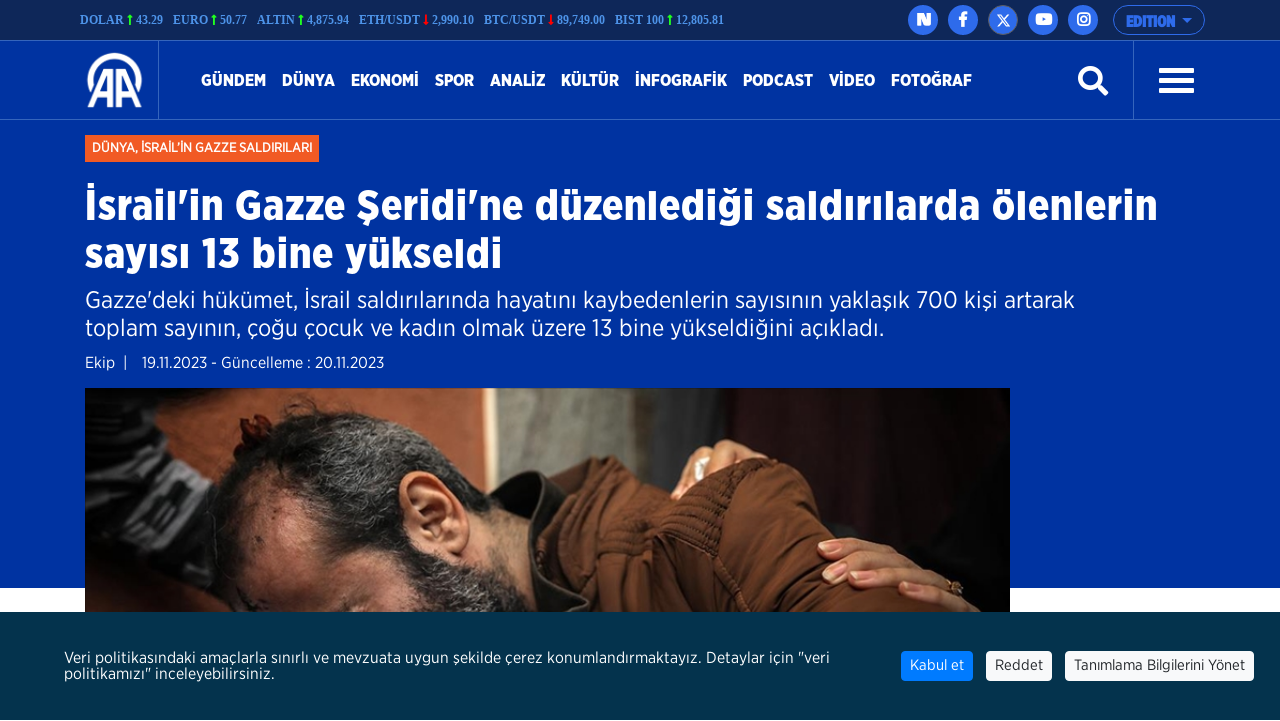

--- FILE ---
content_type: text/html; charset=utf-8
request_url: https://www.aa.com.tr/tr/dunya/israilin-gazze-seridine-duzenledigi-saldirilarda-olenlerin-sayisi-13-bine-yukseldi/3058671
body_size: 30896
content:
<!doctype html>
<!--[if lt IE 7]> <html class="no-js ie6 oldie"> <![endif]-->
<!--[if IE 7]>    <html class="no-js ie7 oldie"> <![endif]-->
<!--[if IE 8]>    <html class="no-js ie8 oldie"> <![endif]-->
<!--[if IE 9]>    <html class="no-js ie9 oldie"> <![endif]-->
<!--[if gt IE 8]><!-->

<html class="no-js" dir="ltr">
<!--<![endif]-->
<head>
    <meta charset="UTF-8" />
    <title>İsrail&#39;in Gazze Şeridi&#39;ne d&#252;zenlediği saldırılarda &#246;lenlerin sayısı 13 bine y&#252;kseldi</title>
    <meta http-equiv="Content-Language" content="tr">
    <meta name="description" content="Gazze&#39;deki h&#252;k&#252;met, İsrail saldırılarında hayatını kaybedenlerin sayısının yaklaşık 700 kişi artarak toplam sayının, &#231;oğu &#231;ocuk ve kadın olmak &#252;zere 13 bine y&#252;kseldiğini a&#231;ıkladı. - Anadolu Ajansı" />
    <meta name="keywords" content="Filistin,Gazze,Hizbullah,İsrail,L&#252;bnan,Anadolu Ajansı">
    <meta http-equiv="Content-Type" content="text/html;charset=UTF-8" />
    <link rel='canonical' href='https://www.aa.com.tr/tr/dunya/israilin-gazze-seridine-duzenledigi-saldirilarda-olenlerin-sayisi-13-bine-yukseldi/3058671' />
    <meta name="viewport" content="width=device-width, initial-scale=1, shrink-to-fit=no">
    

    <link rel="alternate" type="application/rss+xml" title="Anadolu Ajansı &raquo; Rss" href="/rss/" />
    <meta property="fb:app_id" content="1855843514662870" />

        <meta property="fb:pages" content="165302756850788" />


    <meta name="twitter:card" content="summary_large_image" />
    <meta name="twitter:site" content="https://twitter.com/anadoluajansi" />
    <meta name="twitter:creator" content="https://twitter.com/anadoluajansi" />
    <meta name="twitter:url" content="https://www.aa.com.tr/tr/dunya/israilin-gazze-seridine-duzenledigi-saldirilarda-olenlerin-sayisi-13-bine-yukseldi/3058671" />
    <meta name="twitter:title" content="İsrail&#39;in Gazze Şeridi&#39;ne d&#252;zenlediği saldırılarda &#246;lenlerin sayısı 13 bine y&#252;kseldi">
    <meta name="twitter:description" content="Gazze&#39;deki h&#252;k&#252;met, İsrail saldırılarında hayatını kaybedenlerin sayısının yaklaşık 700 kişi artarak toplam sayının, &#231;oğu &#231;ocuk ve kadın olmak &#252;zere 13 bine y&#252;kseldiğini a&#231;ıkladı. - Anadolu Ajansı" />
    <meta name="twitter:image:src" content="https://cdnuploads.aa.com.tr/uploads/Contents/2023/11/19/thumbs_b_c_03feb10bcecbc1d5c8f4f4fd2aa94e0d.jpg?v=174820" />

    <meta property="og:image" content="https://cdnuploads.aa.com.tr/uploads/Contents/2023/11/19/thumbs_b_c_03feb10bcecbc1d5c8f4f4fd2aa94e0d.jpg?v=174820" itemprop="image" />
    <meta property="og:image:secure_url" content="https://cdnuploads.aa.com.tr/uploads/Contents/2023/11/19/thumbs_b_c_03feb10bcecbc1d5c8f4f4fd2aa94e0d.jpg?v=174820" />
    <meta property="og:image:type" content="image/jpeg" />
    <meta property="og:image:width" content="864" />
    <meta property="og:image:height" content="486" />
    <meta property="og:title" content="İsrail&#39;in Gazze Şeridi&#39;ne d&#252;zenlediği saldırılarda &#246;lenlerin sayısı 13 bine y&#252;kseldi" />
    <meta property="og:description" content="Gazze&#39;deki h&#252;k&#252;met, İsrail saldırılarında hayatını kaybedenlerin sayısının yaklaşık 700 kişi artarak toplam sayının, &#231;oğu &#231;ocuk ve kadın olmak &#252;zere 13 bine y&#252;kseldiğini a&#231;ıkladı. - Anadolu Ajansı" />
    <meta property="og:url" content="https://www.aa.com.tr/tr/dunya/israilin-gazze-seridine-duzenledigi-saldirilarda-olenlerin-sayisi-13-bine-yukseldi/3058671" />
    <meta property="og:type" content="article" />

    <meta itemprop="name" content="İsrail&#39;in Gazze Şeridi&#39;ne d&#252;zenlediği saldırılarda &#246;lenlerin sayısı 13 bine y&#252;kseldi" />
    <meta itemprop="description" content="Gazze&#39;deki h&#252;k&#252;met, İsrail saldırılarında hayatını kaybedenlerin sayısının yaklaşık 700 kişi artarak toplam sayının, &#231;oğu &#231;ocuk ve kadın olmak &#252;zere 13 bine y&#252;kseldiğini a&#231;ıkladı. - Anadolu Ajansı" />
    <meta itemprop="image" content="https://cdnuploads.aa.com.tr/uploads/Contents/2023/11/19/thumbs_b_c_03feb10bcecbc1d5c8f4f4fd2aa94e0d.jpg?v=174820" />

    <link rel="icon" href="https://cdnassets.aa.com.tr/assets/newVersion/images/favicon-32x32.png" media="(prefers-color-scheme:no-preference)">
    <link rel="icon" href="https://cdnassets.aa.com.tr/assets/newVersion/images/favicon-dark-32x32.png" media="(prefers-color-scheme:dark)">
    <link rel="icon" href="https://cdnassets.aa.com.tr/assets/newVersion/images/favicon-light-48x48.png" media="(prefers-color-scheme:light)">

    <link href="https://cdnassets.aa.com.tr/assets/newVersion/assets/owlcarousel/assets/owl.theme.default.css" rel="stylesheet" />
    <link href="https://cdnassets.aa.com.tr/assets/newVersion/assets/owlcarousel/assets/owl.theme.default.min.css" rel="stylesheet" />
    <link href="https://cdnassets.aa.com.tr/assets/newVersion/assets/owlcarousel/assets/owl.carousel.min.css" rel="stylesheet" />
    <link href="https://cdnassets.aa.com.tr/assets/newVersion/css/bootstrap.min.css" rel="stylesheet" />
    <link href="https://cdnassets.aa.com.tr/assets/newVersion/assets/fontawesome/css/all.css" rel="stylesheet" />
    <link href="https://cdnassets.aa.com.tr/assets/newVersion/assets/animatecss/animate.css" rel="stylesheet" />
    <link href="https://cdnassets.aa.com.tr/assets/newVersion/css/style.css?v=2.8.8" rel="stylesheet" />

    <link href="https://cdnassets.aa.com.tr/assets/css/selection-sharer.css" rel="stylesheet" />


    
    <!-- pinterest -->
    <meta name="p:domain_verify" content="4658984d2754f9c211149b0afeb2e5ff">
    <!-- google apps -->
    <meta name="google-site-verification" content="htdbD82dZlkOE493sk_MjTWms0Rz_Z4w4DmIt355RNI">
    <meta name="google-play-app" content="app-id=com.aa.arge.mobile.android.mobile_android">

    <script src="https://cdnassets.aa.com.tr/assets/newVersion/assets/jquery/jquery-3.3.1.min.js"></script>
    <script async src="//platform.twitter.com/widgets.js" charset="utf-8"></script>

    <script async src="//www.instagram.com/embed.js"></script>
    <script async src="https://www.tiktok.com/embed.js"></script>
 

    <script>
        if (/(iPad).*AppleWebKit.*Mobile.*Safari/.test(navigator.userAgent)) {
            var headNode = document.getElementsByTagName("head")[0];
            var sbNode = document.createElement('meta');
            sbNode.name = 'apple-itunes-app';
            sbNode.content = 'app-id=948616857';
            headNode.appendChild(sbNode);
        } else if (/(iPhone|iPod).*AppleWebKit.*Mobile.*Safari/.test(navigator.userAgent)) {
            var headNode = document.getElementsByTagName("head")[0];
            var sbNode = document.createElement('meta');
            sbNode.name = 'apple-itunes-app';
            sbNode.content = 'app-id=936244304';
            headNode.appendChild(sbNode);
        }
    </script>
    <script src="https://cdnassets.aa.com.tr/assets/js/whatsapp-button.js"></script>

    <script type="text/javascript">
        $(document).ready(function () {

            if (!window.matchMedia)
                return;

            var current = $('head > link[rel="icon"][media]');
            $.each(current, function (i, icon) {
                var match = window.matchMedia(icon.media);
                function swap() {
                    if (match.matches) {
                        current.remove();
                        current = $(icon).appendTo('head');
                    }
                }
                match.addListener(swap);
                swap();
            });
        });
    </script>

<script>NS_CSM_td=464822596;NS_CSM_pd=275116669;NS_CSM_u="/clm10";NS_CSM_col="af_collector_logstream_10.151.105.235";</script><script type="text/javascript">function sendTimingInfoInit(){setTimeout(sendTimingInfo,0)}function sendTimingInfo(){var wp=window.performance;if(wp){var c1,c2,t;c1=wp.timing;if(c1){var cm={};cm.ns=c1.navigationStart;if((t=c1.unloadEventStart)>0)cm.us=t;if((t=c1.unloadEventEnd)>0)cm.ue=t;if((t=c1.redirectStart)>0)cm.rs=t;if((t=c1.redirectEnd)>0)cm.re=t;cm.fs=c1.fetchStart;cm.dls=c1.domainLookupStart;cm.dle=c1.domainLookupEnd;cm.cs=c1.connectStart;cm.ce=c1.connectEnd;if((t=c1.secureConnectionStart)>0)cm.scs=t;cm.rqs=c1.requestStart;cm.rss=c1.responseStart;cm.rse=c1.responseEnd;cm.dl=c1.domLoading;cm.di=c1.domInteractive;cm.dcls=c1.domContentLoadedEventStart;cm.dcle=c1.domContentLoadedEventEnd;cm.dc=c1.domComplete;if((t=c1.loadEventStart)>0)cm.ls=t;if((t=c1.loadEventEnd)>0)cm.le=t;cm.tid=NS_CSM_td;cm.pid=NS_CSM_pd;cm.ac=NS_CSM_col;var xhttp=new XMLHttpRequest();if(xhttp){var JSON=JSON||{};JSON.stringify=JSON.stringify||function(ob){var t=typeof(ob);if(t!="object"||ob===null){if(t=="string")ob='"'+ob+'"';return String(ob);}else{var n,v,json=[],arr=(ob&&ob.constructor==Array);for(n in ob){v=ob[n];t=typeof(v);if(t=="string")v='"'+v+'"';else if(t=="object"&&v!==null)v=JSON.stringify(v);json.push((arr?"":'"'+n+'":')+String(v));}return(arr?"[":"{")+String(json)+(arr?"]":"}");}};xhttp.open("POST",NS_CSM_u,true);xhttp.send(JSON.stringify(cm));}}}}if(window.addEventListener)window.addEventListener("load",sendTimingInfoInit,false);else if(window.attachEvent)window.attachEvent("onload",sendTimingInfoInit);else window.onload=sendTimingInfoInit;</script></head>
<body>
    <!-- Google Tag Manager (noscript) -->
    
    <!-- End Google Tag Manager (noscript) -->
    <div id="fb-root"></div>

    <script>
	  window.fbAsyncInit = function() {
		FB.init({
		  appId: '1855843514662870',
		  status : true, // check login status
		  cookie : true, // enable cookies to allow the server to access the session
		  xfbml  : true  // parse XFBML
		});
	  };

	  (function() {
		var e = document.createElement('script');
		e.src = '//connect.facebook.net/tr_TR/all.js';
		e.async = true;
		document.getElementById('fb-root').appendChild(e);
        }());

    </script>
    <div>
        
<!-- start:page header mobile -->
<header class="sticky-top">
    

<script>
    var timerBreaking;
    var breakingStrLen = 0;

    $.breakingInit = function(){
        if (!document.hidden) {
            $.get('https://www.aa.com.tr/tr/BreakingNewsAjax',{},function(data){
                if(data==""){
                    breakingStrLen = 0;
                    $('.ustBilgi').hide();
                }else{

                    if(breakingStrLen != data.length){
                        breakingStrLen = data.length;

                        $('.ustBilgi-yazi ul').html(data);
                        $('.ustBilgi-yazi li').addClass("item");
                        if ("tr"=="ar") {
                            $('.ustBilgi-yazi li').addClass("direction-rtl");
                        }
                        $('.ustBilgi').show();
                        $('.ustbilgiSondakika').trigger('destroy.owl.carousel');
                        $('.ustbilgiSondakika').owlCarousel({
                           
                            loop:true,
                            nav: false,
                            items:1,
                            autoplay:true,
                            dots:false,
                            smartSpeed: 1000,
                            animateOut: 'fadeOutUp',
                            animateIn: 'fadeInLeft',
                            responsiveClass: true,
                            rtl: false,

                        });



                    }
                }

            });
        }
    }

    $(window).focus(function() {
        $.breakingInit();
    });


    $(document).ready(function () {
        $.breakingInit();
        var timerBreaking = setInterval(function(){ $.breakingInit() }, 5000);

    })

</script>
<div class="ustBilgi" style="display:none;">
    <div class="ustBilgi-sondakika">
        <div class="ustBilgi-genel container">
            <div class="ustBilgi-baslik col-xl-2 col-lg-12 col-md-12 col-sm-12 text-left"><div style="font-family: GothamNarrow-UltraItalic !important;    float: left;" class="sndkk">son dakika </div>&nbsp <span style="font-style:normal !important">•</span> <div class="sondakikaAcKpt"><i class="fas fa-angle-up"></i></div> </div>
            <div class="ustBilgi-yazi col-xl-10 col-lg-12 col-md-12 col-sm-12">


                <ul class="ustbilgiSondakika owl-carousel owl-theme" style=" padding-top: 15px; margin-left: -70px;font-size:20px;"></ul> 
                
                
            </div>
        </div>
    </div>
</div>


    <div class="ustBar d-none d-md-block">

        <div class="ustBar-genel container p-0">
            

<style>

    .ustBar-kurlar {
        width:auto;
        /*margin-right:15px;*/
    }
    .ustBar-kur {
        width: auto;
    }
</style>
<div class="ustBar-kur">

            <div class="ustBar-kurlar">
                <div class="ustBar-kur-adi">Dolar </div>
                <div class="ustBar-kur-icon"><i class="fas fa-long-arrow-alt-up artanKur"></i> </div>
                <div class="ustBar-kur-deger">43.29</div>
            </div>
            <div class="ustBar-kurlar">
                <div class="ustBar-kur-adi">Euro </div>
                <div class="ustBar-kur-icon"><i class="fas fa-long-arrow-alt-up artanKur"></i> </div>
                <div class="ustBar-kur-deger">50.77</div>
            </div>
            <div class="ustBar-kurlar">
                <div class="ustBar-kur-adi">Altın </div>
                <div class="ustBar-kur-icon"><i class="fas fa-long-arrow-alt-up artanKur"></i> </div>
                <div class="ustBar-kur-deger">4,875.94</div>
            </div>
            <div class="ustBar-kurlar">
                <div class="ustBar-kur-adi">ETH/USDT </div>
                <div class="ustBar-kur-icon"><i class="fas fa-long-arrow-alt-down azalanKur"></i> </div>
                <div class="ustBar-kur-deger">2,990.10</div>
            </div>
            <div class="ustBar-kurlar">
                <div class="ustBar-kur-adi">BTC/USDT </div>
                <div class="ustBar-kur-icon"><i class="fas fa-long-arrow-alt-down azalanKur"></i> </div>
                <div class="ustBar-kur-deger">89,749.00</div>
            </div>
            <div class="ustBar-kurlar">
                <div class="ustBar-kur-adi">BIST 100 </div>
                <div class="ustBar-kur-icon"><i class="fas fa-long-arrow-alt-up artanKur"></i> </div>
                <div class="ustBar-kur-deger">12,805.81</div>
            </div>
</div>

            <div class="ustBar-btn">





                <div class="ustBar-sosyal">
                     <a href="https://nsosyal.com/anadoluajansi" class="btn n-sosyal" target="_blank"><img src="https://cdnassets.aa.com.tr/assets/newVersion/images/next-header-aa.svg" width="20" style=" margin-bottom: 3px; margin-left: -0.5px;"></a>
                    <a href="https://www.facebook.com/anadoluajansi/" class="btn facebook" target="_blank"><i class="fab fa-facebook-f"></i></a>
                    <a href="https://twitter.com/anadoluajansi" class="btn twitter"target="_blank"><svg xmlns="http://www.w3.org/2000/svg" height="1em" viewBox="0 0 512 512"><style>
                                                                                                                                                                                                                                                        svg {
                                                                                                                                                                                                                                                            fill: #ffffff
                                                                                                                                                                                                                                                        }
</style><path d="M389.2 48h70.6L305.6 224.2 487 464H345L233.7 318.6 106.5 464H35.8L200.7 275.5 26.8 48H172.4L272.9 180.9 389.2 48zM364.4 421.8h39.1L151.1 88h-42L364.4 421.8z" /></svg></a>
                    <a href="https://www.youtube.com/user/anadoluajansi" class="btn youtube" target="_blank"><i class="fab fa-youtube"></i></a>
                    <a href="https://www.instagram.com/anadoluajansi/" class="btn instagram"target="_blank"><i class="fab fa-instagram"></i></a>
                 
                </div>

                <button type="button" class="btn dropdown-toggle ustBar-edition btn-outline-primary" data-toggle="dropdown" aria-haspopup="true" aria-expanded="false">
                    EDITION
                </button>
                <div class="dropdown-menu dropdown-menu-right">
                        <a class="dropdown-item" href="/tr">T&#252;rk&#231;e</a>
                        <a class="dropdown-item" href="/en">English</a>
                        <a class="dropdown-item" href="/ba">BHSC</a>
                        <a class="dropdown-item" href="/ru">Pусский</a>
                        <a class="dropdown-item" href="/fr">Fran&#231;ais</a>
                        <a class="dropdown-item" href="/ar">العربية</a>
                        <a class="dropdown-item" href="/kk">Kurd&#238;</a>
                        <a class="dropdown-item" href="/ks">کوردی</a>
                        <a class="dropdown-item" href="/sq">Shqip</a>
                        <a class="dropdown-item" href="/fa">فارسی</a>
                        <a class="dropdown-item" href="/mk">македонски</a>
                        <a class="dropdown-item" href="/id">Bahasa Indonesia</a>
                        <a class="dropdown-item" href="/es">Espa&#241;ol</a>
                </div>

            </div>
        </div>
    </div>
    <div class="fixedTopFix1 container"></div>
    <div class="anamenu">
        <nav class="navbar navbar-expand-lg container ">
            <a class="navbar-brand"  href="https://www.aa.com.tr/tr">
            <img src="https://cdnassets.aa.com.tr/assets/newVersion/images/logo.png" class="logo" alt="logo" />

        </a>

            

            <div class="borderR" style="height:80px;margin-top: -2px;"></div>
            <button class="navbar-toggler" type="button" data-toggle="collapse" data-target="#navbarSupportedContent" aria-controls="navbarSupportedContent" aria-expanded="false" aria-label="Toggle navigation">
                <span class="navbar-toggler-icon"></span>
            </button>
                <div id="konu" class="konu" style="display: none;">
                    <h3> İsrail&#39;in Gazze Şeridi&#39;ne d&#252;zenlediği saldırılarda &#246;lenlerin sayısı 13 bine y&#252;kseldi</h3>
                </div>

        <div class="collapse navbar-collapse" id="navbarSupportedContent">
            <ul class="navbar-nav mr-auto">
                    <li class="nav-item active">
                        <a class="nav-link" href="/tr/gundem">G&#252;ndem <span class="sr-only">(current)</span></a>
                    </li>
                    <li class="nav-item active">
                        <a class="nav-link" href="/tr/dunya">D&#252;nya <span class="sr-only">(current)</span></a>
                    </li>
                    <li class="nav-item active">
                        <a class="nav-link" href="/tr/ekonomi">Ekonomi <span class="sr-only">(current)</span></a>
                    </li>
                    <li class="nav-item active">
                        <a class="nav-link" href="/tr/spor">Spor <span class="sr-only">(current)</span></a>
                    </li>
                    <li class="nav-item active">
                        <a class="nav-link" href="/tr/analiz">Analiz <span class="sr-only">(current)</span></a>
                    </li>
                    <li class="nav-item active">
                        <a class="nav-link" href="/tr/kultur">K&#252;lt&#252;r <span class="sr-only">(current)</span></a>
                    </li>
                    <li class="nav-item active">
                        <a class="nav-link" href="/tr/info/infographic/0">infografik <span class="sr-only">(current)</span></a>
                    </li>
                    <li class="nav-item active">
                        <a class="nav-link" href="/tr/podcast">Podcast <span class="sr-only">(current)</span></a>
                    </li>

                <li class="nav-item">
                    <a class="nav-link" href="https://www.aa.com.tr/tr/vgc/video-galeri/0">Video</a>
                </li>

                <li class="nav-item">
                    <a class="nav-link" href="https://www.aa.com.tr/tr/pgc/foto-galeri/0">Fotoğraf</a>
                </li>


            </ul>
           

            


            <form class="form-inline my-2 my-lg-0" id="arama-form" autocomplete="off" method="get" action="https://www.aa.com.tr/tr/search/">

                <input type="text" name="s" class="arama-alani " placeholder="Ara">

                <i class="fas fa-search" style="color: #ffffff"></i> 

            </form>


            <div class="borderL" style="height:80px;margin: -2px 25px 0 25px;"></div>



            <a id="nav-toggle" data-toggle="collapse" data-target="#menu-icerik" href="#menu-icerik" role="button" aria-expanded="false" aria-controls="menu-icerik" class="hamburgerB"><span></span></a>

        </div>
        </nav>

        <div id="menu-icerik" class="collapse">
            <div class="container menu-icerik-ortali">
                <div class="row">
                    <div class="col-md-3 col-lg-3 col-xl-3 mx-auto mb-3">

                            <p>
                                <a href="/tr/gundem" class="text-white">G&#252;ndem</a>
                            </p>
                            <p>
                                <a href="/tr/dunya" class="text-white">D&#252;nya</a>
                            </p>
                            <p>
                                <a href="/tr/ekonomi" class="text-white">Ekonomi</a>
                            </p>
                            <p>
                                <a href="/tr/spor" class="text-white">Spor</a>
                            </p>
                                    <ul>
                                            <li>
                                                <p>
                                                    <a href="/tr/futbol" class="text-white">Futbol</a>
                                                </p>
                                            </li>
                                            <li>
                                                <p>
                                                    <a href="/tr/basketbol" class="text-white">Basketbol</a>
                                                </p>
                                            </li>
                                            <li>
                                                <p>
                                                    <a href="/tr/dunyadan-spor" class="text-white">D&#252;nyadan Spor</a>
                                                </p>
                                            </li>

                                    </ul>
                            <p>
                                <a href="/tr/analiz" class="text-white">Analiz</a>
                            </p>
                            <p>
                                <a href="/tr/kultur" class="text-white">K&#252;lt&#252;r</a>
                            </p>
                            <p>
                                <a href="/tr/info/infographic/0" class="text-white">infografik</a>
                            </p>
                            <p>
                                <a href="/tr/podcast" class="text-white">Podcast</a>
                            </p>
                    </div>
                    <div class="col-md-3 col-lg-3 col-xl-3 mx-auto mb-3">

                        <p>
                            <a href="https://www.aa.com.tr/tr/pgc/foto-galeri/0" class="text-white">Fotoğraf</a>
                        </p>
                        <p>
                            <a href="https://www.aa.com.tr/tr/vgc/video-galeri/0" class="text-white">Video</a>
                        </p>
                        <ul>
                                <li>
                                    <p>
                                        <a href="https://www.aa.com.tr/tr/cvg/Video/Category/220" class="text-white">İnsana dair</a>
                                    </p>
                                </li>
                                <li>
                                    <p>
                                        <a href="https://www.aa.com.tr/tr/cvg/Video/Category/222" class="text-white">FET&#214;&#39;n&#252;n kodları</a>
                                    </p>
                                </li>
                                <li>
                                    <p>
                                        <a href="https://www.aa.com.tr/tr/cvg/Video/Category/223" class="text-white">Darbe &#252;ss&#252;nde o gece</a>
                                    </p>
                                </li>
                                <li>
                                    <p>
                                        <a href="https://www.aa.com.tr/tr/cvg/Video/Category/224" class="text-white">İfadeler ve ger&#231;ekler</a>
                                    </p>
                                </li>

                        </ul>



                    </div>
                    <div class="col-md-3 col-lg-3 col-xl-3 mx-auto  mb-3">
                            <p>
                                <a href="/tr/portre" class="text-white">Portre</a>
                            </p>
                            <p>
                                <a href="/tr/politika" class="text-white">Politika</a>
                            </p>
                            <p>
                                <a href="/tr/bilim-teknoloji" class="text-white">Teknoloji</a>
                            </p>
                            <p>
                                <a href="/tr/egitim" class="text-white">Eğitim</a>
                            </p>
                            <p>
                                <a href="/tr/yasam" class="text-white">Yaşam</a>
                            </p>
                            <p>
                                <a href="/tr/saglik" class="text-white">Sağlık</a>
                            </p>
                            <p>
                                <a href="/tr/kultur" class="text-white">K&#252;lt&#252;r</a>
                            </p>
                            <p>
                                <a href="/tr/podcast" class="text-white">Podcast</a>
                            </p>
                    </div>
                    <div class="col-md-3 col-lg-3 col-xl-3 mx-auto mb-3">
                        
                        <p>
                            <a href="https://www.aa.com.tr/tr/sirkethaberleri" class="text-white" target="_blank">İş D&#252;nyası Haberleri</a>
                        </p>
                        <p>
                            <a href="http://aafinans.com" class="text-white" target="_blank">Finans terminali</a>
                        </p>
                        <p>
                            <a href="http://www.anadoluimages.com/Account/SetLanguage?culture=tr-TR&amp;returnUrl=/" class="text-white" target="_blank">Anadolu images</a>
                        </p>
                            <p>
                                <a href="https://www.aa.com.tr/tr/enerjiterminali" class="text-white" target="_blank">Enerji terminali</a>
                            </p>

                        <p>
                            <a href="https://www.aa.com.tr/tr/haberakademisi" class="text-white" target="_blank">AA Akademi</a>
                        </p>
                        <p>
                            <a href="https://www.aa.com.tr/tr/yesilhat" class="text-white" target="_blank">Yeşilhat</a>
                        </p>
                        <p>
                            <a href="https://www.aa.com.tr/tr/ayrimcilikhatti" class="text-white" target="_blank">Ayrımcılık Hattı</a>
                        </p>
                        <p>
                            <a href="https://www.aa.com.tr/tr/teyithatti" class="text-white" target="_blank">Teyit Hattı</a>
                        </p>
                        <p>
                            <a href="https://kariyer.aa.com.tr/?language=0" class="text-white" target="_blank"> Kariyer AA</a>
                        </p>

                            <p>
                                <a href="https://www.aa.com.tr/tr/kurumsal-haberler" class="text-white" target="_blank">Kurumsal haberler</a>
                            </p>
                        <p>
                            
                        </p>
                    </div>
                </div>
            </div>

        </div>
        
        <div class="navbarR row m-auto">
            <div class="col-2 m-auto mt-2 pt-2">


            <a href="https://www.aa.com.tr/tr">
              <img src="https://cdnassets.aa.com.tr/assets/newVersion/images/logo.png" class="logoR" alt="logo" />
             </a>

                

            </div>
            <div class="col-8 pr-0">


                

                
                

            </div>
           
            <div class="col-2 m-auto pt-2 text-right hamburgerR" >
                <span><i class="fas fa-bars" onclick="openNav()"></i> </span>


            </div>
        </div>



    </div>

    <script>
            $(document).ready(function () {
                $('.mobile_search').on('click touch', function () {
                    $('#arama-form2').submit();
                    return false;
                });
                if (getCookie("v") == null || getCookie("v") == ''){
                    $('.uiVersion').addClass('oldVersion').removeClass('newVersion').text('Eski g&#246;r&#252;n&#252;me d&#246;n&#252;n');
                }else if(getCookie("v")=='1'){
                    $('.uiVersion').addClass('oldVersion').removeClass('newVersion').text('Eski g&#246;r&#252;n&#252;me d&#246;n&#252;n');
                }else{
                    $('.uiVersion').addClass('newVersion').removeClass('oldVersion').text('Yeni versiyon');
                }



                $('.newVersion').on('click', function () {
                    setCookie("v", 1, 999);
                    $(this).addClass('oldVersion').removeClass('newVersion');
                    window.location.href = 'https://www.aa.com.tr/tr';
                    return false;
                });

                $('.oldVersion').on('click', function () {
                    setCookie("v", 0, 999);
                    $(this).addClass('newVersion').removeClass('oldVersion');
                    window.location.href = 'https://www.aa.com.tr/tr';
                    return false;
                });
            });

    </script>

    <div id="mySidenav" class="sidenav">
        <div class="row sideUst">
            <div class="sideUst-left">
                <a href="https://www.aa.com.tr/tr">
                    <img src="https://cdnassets.aa.com.tr/assets/newVersion/images/logo.png" class="logoR" alt="logo" />
                </a>
                
            </div>
            <div class="sideUst-right"> <a href="javascript:void(0)" class="closebtn" onclick="closeNav()">&times;</a></div>
        </div>
        <div class="row borderB sideArama">
            <form class="form-inline my-2 my-lg-0" id="arama-form2" autocomplete="off" method="get" action="https://www.aa.com.tr/tr/search/">

                <input type="text" name="s" class="" />
                <a href="#!" style="padding:5px!important"><i class="fas fa-search"></i></a>
            </form>
        </div>
        <div class="row">
            <div class="accordion" id="accordionExample">

                <div class="detay-gundemdekiler-icon" style="margin-left:50px"></div>
                <a data-toggle="collapse" data-target="#collapseOne" aria-expanded="true" aria-controls="collapseOne" style="cursor:pointer; padding: 5px 70px;">
                    EDITION <i class="fas fa-angle-down"></i>
                </a>


                <div id="collapseOne" class="collapse" aria-labelledby="headingOne" data-parent="#accordionExample">
                        <a href="/tr" style="padding-left: 85px;">T&#252;rk&#231;e</a>
                        <a href="/en" style="padding-left: 85px;">English</a>
                        <a href="/ba" style="padding-left: 85px;">BHSC</a>
                        <a href="/ru" style="padding-left: 85px;">Pусский</a>
                        <a href="/fr" style="padding-left: 85px;">Fran&#231;ais</a>
                        <a href="/ar" style="padding-left: 85px;">العربية</a>
                        <a href="/kk" style="padding-left: 85px;">Kurd&#238;</a>
                        <a href="/ks" style="padding-left: 85px;">کوردی</a>
                        <a href="/sq" style="padding-left: 85px;">Shqip</a>
                        <a href="/fa" style="padding-left: 85px;">فارسی</a>
                        <a href="/mk" style="padding-left: 85px;">македонски</a>
                        <a href="/id" style="padding-left: 85px;">Bahasa Indonesia</a>
                        <a href="/es" style="padding-left: 85px;">Espa&#241;ol</a>
                </div>
            </div>


        </div>
            <div class="row">
                <ul>
                        <li>
                            <div class="detay-gundemdekiler-icon" style="margin-left:10px"></div> <a href="/tr/gundem" class="text-white">G&#252;ndem</a>
                        </li>
                        <li>
                            <div class="detay-gundemdekiler-icon" style="margin-left:10px"></div> <a href="/tr/dunya" class="text-white">D&#252;nya</a>
                        </li>
                        <li>
                            <div class="detay-gundemdekiler-icon" style="margin-left:10px"></div> <a href="/tr/ekonomi" class="text-white">Ekonomi</a>
                        </li>
                        <li>
                            <div class="detay-gundemdekiler-icon" style="margin-left:10px"></div> <a href="/tr/spor" class="text-white">Spor</a>
                        </li>
                        <li>
                            <div class="detay-gundemdekiler-icon" style="margin-left:10px"></div> <a href="/tr/analiz" class="text-white">Analiz</a>
                        </li>
                        <li>
                            <div class="detay-gundemdekiler-icon" style="margin-left:10px"></div> <a href="/tr/kultur" class="text-white">K&#252;lt&#252;r</a>
                        </li>
                        <li>
                            <div class="detay-gundemdekiler-icon" style="margin-left:10px"></div> <a href="/tr/info/infographic/0" class="text-white">infografik</a>
                        </li>
                        <li>
                            <div class="detay-gundemdekiler-icon" style="margin-left:10px"></div> <a href="/tr/podcast" class="text-white">Podcast</a>
                        </li>


                    <li>
                        <div class="detay-gundemdekiler-icon" style="margin-left:10px"></div> <a href="https://www.aa.com.tr/tr/pgc/foto-galeri/0" class="text-white">Fotoğraf</a>
                    </li>
                    <li>
                        <div class="detay-gundemdekiler-icon" style="margin-left:10px"></div>  <a href="https://www.aa.com.tr/tr/vgc/video-galeri/0" class="text-white">Video</a>
                    </li>

                    



                    


                </ul>
            </div>


        </div>







</header>


        

<style>
    .detay .col-md-10 {
        position: relative !important;
    }


    .isaretButton {
        top: 34px;
        right: 10px;
        width: 80px;
    }

        .isaretButton:hover {
            opacity: 1;
        }
    /*//edqweqweqw*/
    .isaretVideoPopup {
        display: none;
        position: fixed;
        bottom: 10px;
        right: 10px;
        border: 3px solid #464646;
        z-index: 9;
    }

    .isaretVideoPopupForm {
        max-width: 450px;
        padding: 10px;
        background-color: #292929;
    }

    #isaretVideo {
        width: 100%;
    }



    .isaretVideoPopupForm .btn {
        font-size: 20px;
        color: #f15a24;
        position: absolute;
        left: -26px;
        top: -21px;
        border: none;
        cursor: pointer;
    }


    .isaretCloseBtn em {
        background-color: #292929;
        padding: 4px 7px;
        border-radius: 15px;
        border: 1px solid #464646;
    }
</style>

<script>
    $(document).ready(function () {

        var languageRTL = 'ltr';
        if (languageRTL == "rtl") {
            $(".related-box").removeClass("pull-right");
            $(".related-box").addClass("pull-left");
            var newsheight = $(".article-post-content").height();
            $(".related-box").css("min-height", newsheight);
            console.log(newsheight);
            $(".detay-foto-editor a").css("float","right");
        }

        $(".open-popup, .imagesExpand").mouseover(function () {
            $(".imagesExpand").addClass("expandBorder");
        }).mouseout(function () {
            $(".imagesExpand").removeClass("expandBorder");
        });
        
        $("blockquote").not(".instagram-media,.tiktok-embed").before("<img src='https://cdnassets.aa.com.tr/assets/newVersion/images/analiz.png' class='alintiIcon'>");

        $('#whatsapp').on("click", function (e) {

            var article = $(this).attr("data-text");
            var weburl = $(this).attr("data-link");
            var whats_app_message = encodeURIComponent(article) + " - " + encodeURIComponent(weburl);
            var whatsapp_url = "whatsapp://send?text=" + whats_app_message;
            window.location.href = whatsapp_url;

        });






        $('#bip').on("click", function (e) {

            var article = $(this).attr("data-text");
            var weburl = $(this).attr("data-link");
            var bip_message = encodeURIComponent(article) + " - " + encodeURIComponent(weburl);
            var bip_url = "bip://send?text=" + bip_message;
            window.location.href = bip_url;

        });

        $('#printbutton').on("click", function (e) {
            printNews();
        })

        $('.facebookshare').on("click", function (e) {
            var appId = $('meta[property="fb:app_id"]').attr("content") || $('meta[property="fb:app_id"]').attr("value");
            var Title = $('meta[property="og:title"]').attr("content") || $('meta[property="og:title"]').attr("value");
            var Desciription = $('meta[property="og:description"]').attr("content") || $('meta[property="og:description"]').attr("value");
            var ImagesUrl = $('meta[property="og:image"]').attr("content") || $('meta[property="og:image"]').attr("value");
            var url2share = $('meta[property="og:url"]').attr("content") || $('meta[property="og:url"]').attr("value") || window.location.href;

            FB.ui({
                method: 'feed',
                app_id: appId,
                link: url2share,
                picture: ImagesUrl,
                name: Title,
                description: Desciription,
                redirect_uri: url2share,
                display: 'popup'
            });
        });

        $(".article-post-content").find('img').each(function () {
            if ($(this).attr("alt") != null && $(this).attr('alt') != "") {
                var alttext = $(this).attr("alt");

                // $(this).css("max-width", "150px !important");
                if ($(this).parent().prop('tagName') == "a" || $(this).parent().prop('tagName') == "A") {
                    var imgwidth = $(this).width();
                    $(this).parent().wrap("<div style='width:" + imgwidth + "px' class='ImageContainer'></div>");
                }
                else {
                    var imgwidth = $(this).width();
                    $(this).wrap("<div style='width:" + imgwidth + "px' class='ImageContainer'></div>");
                }

                $(this).parent().append("<span class='imgaltspan'>" + alttext + "</span>");

            }
        });



        jQuery(document).bind("keyup keydown", function (e) {
            if (e.ctrlKey && e.keyCode == 80) {
                printNews();
                return false;
            }
        });

        var printSayi = 0;
        function printNews() {
            printSayi++;
            if (printSayi % 2 == 1) {
                $('.donotprint').hide();
                $('.print').print({
                    globalStyles: true,
                    mediaPrint: false,
                    stylesheet: null,
                    noPrintSelector: ".no-print",
                    iframe: true,
                    append: null,
                    prepend: null,
                    manuallyCopyFormValues: false,
                    deferred: $.Deferred(),
                    timeout: 250
                });
                $('.donotprint').show();
            }


        }

        //context menu
        var slideIndex = 1;
        showDivs(slideIndex);

        function plusDivs(n) {
            showDivs(slideIndex += n);
        }

        function showDivs(n) {
            var i;
            var x = document.getElementsByClassName("mySlides");
            if (x.length > 0) {
                if (n > x.length) { slideIndex = 1 }
                if (n < 1) { slideIndex = x.length }
                for (i = 0; i < x.length; i++) {
                    x[i].style.display = "none";
                }
                //var xnum = document.getElementsByClassName("photodetailpage"); xnum[0].innerHTML = slideIndex + " / " + x.length;
                x[slideIndex - 1].style.display = "block";
            }

        }

        $('.w3-display-left').on('click', function () {
            plusDivs(-1);
        });
        $('.w3-display-right').on('click', function () {
            plusDivs(1);
        });

        $(".isaretButton").click(function () {
            $(".isaretVideoPopup").show();
            $("#isaretVideo")[0].play();
        });


        $(".isaretCloseBtn").click(function () {
            $(".isaretVideoPopup").hide();
            $("#isaretVideo")[0].pause();
        })

    });


</script>
<script src="https://public.flourish.studio/resources/embed.js"></script>
<script src="https://cdnassets.aa.com.tr/assets/newVersion/js/jquery.print.js"></script>






<main>
    <div class="print">
        <div class="detay-bg">
            <div class="detay-spot container ">
                <div class="detay-spot-category">
                    <span class="detay-news-category ">
 <a href="https://www.aa.com.tr/tr/dunya">Dünya</a>, <a href="https://www.aa.com.tr/tr/israilin-gazze-saldirilari">İsrail’in Gazze saldırıları</a>
                    </span>

                    <br /><br />

                    <h1> İsrail&#39;in Gazze Şeridi&#39;ne d&#252;zenlediği saldırılarda &#246;lenlerin sayısı 13 bine y&#252;kseldi</h1>

                    <h4>Gazze&#39;deki h&#252;k&#252;met, İsrail saldırılarında hayatını kaybedenlerin sayısının yaklaşık 700 kişi artarak toplam sayının, &#231;oğu &#231;ocuk ve kadın olmak &#252;zere 13 bine y&#252;kseldiğini a&#231;ıkladı.</h4>
                    <div class="row">
                            <span style="float:left;    padding-right: 15px;">Ekip &nbsp;|</span>
                    <span style="padding-left:0px;" class="tarih">19.11.2023 - G&#252;ncelleme : 20.11.2023 </span>
                    </div>
                </div>

            </div>
        </div>
        <div style="height: 200px; background-color: #0033A1; width: 100%; margin-top: -2px"></div>
        <div class="row detay container">
            <div class="col-md-10">

                <img src="https://cdnuploads.aa.com.tr/uploads/Contents/2023/11/19/thumbs_b_c_03feb10bcecbc1d5c8f4f4fd2aa94e0d.jpg?v=174820" class="detay-buyukFoto img-fluid" alt="İsrail&#39;in Gazze Şeridi&#39;ne d&#252;zenlediği saldırılarda &#246;lenlerin sayısı 13 bine y&#252;kseldi" />
                <br /><br />
                <div>
                    <div class="sticky-top social-left d-none d-sm-block">
                        <a role="button" class="btn n-sosyal-detay" href="https://sosyal.teknofest.app/share?url=http://v.aa.com.tr/3058671&text=%c4%b0srail%27in+Gazze+%c5%9eeridi%27ne+d%c3%bczenledi%c4%9fi+sald%c4%b1r%c4%b1larda+%c3%b6lenlerin+say%c4%b1s%c4%b1+13+bine+y%c3%bckseldi"><img src="https://cdnassets.aa.com.tr/assets/newVersion/images/next-header-aa.svg" width="20" class="" style="margin:-3px;margin-top:-5px;"></a>
                        <a role="button" class="btn facebook" href="http://www.facebook.com/sharer.php?u=http://v.aa.com.tr/3058671&p[images][0]=https://cdnuploads.aa.com.tr/uploads/Contents/2023/11/19/thumbs_b_c_03feb10bcecbc1d5c8f4f4fd2aa94e0d.jpg?v=174820&p[title]=İsrail&#39;in Gazze Şeridi&#39;ne d&#252;zenlediği saldırılarda &#246;lenlerin sayısı 13 bine y&#252;kseldi&p[summary]=Gazze&#39;deki h&#252;k&#252;met, İsrail saldırılarında hayatını kaybedenlerin sayısının yaklaşık 700 kişi artarak toplam sayının, &#231;oğu &#231;ocuk ve kadın olmak &#252;zere 13 bine y&#252;kseldiğini a&#231;ıkladı."><i class="fab fa-facebook-f"></i></a>
                        <a role="button" class="btn twitter" href="https://twitter.com/intent/tweet?url=http://v.aa.com.tr/3058671&text=%c4%b0srail%27in+Gazze+%c5%9eeridi%27ne+d%c3%bczenledi%c4%9fi+sald%c4%b1r%c4%b1larda+%c3%b6lenlerin+say%c4%b1s%c4%b1+13+bine+y%c3%bckseldi" onclick="window.open(this.href, 'aawindow', 'left=50,top=50,width=600,height=360,toolbar=0'); return false;">
                            <svg xmlns="http://www.w3.org/2000/svg" height="1em" viewBox="0 0 512 512">
                                <style>
                                    svg {
                                        fill: #ffffff
                                    }
                                </style>
                                <path d="M389.2 48h70.6L305.6 224.2 487 464H345L233.7 318.6 106.5 464H35.8L200.7 275.5 26.8 48H172.4L272.9 180.9 389.2 48zM364.4 421.8h39.1L151.1 88h-42L364.4 421.8z" />
                            </svg>
                        </a>
                        <a role="button" class="btn linkedin" href="https://www.linkedin.com/shareArticle?mini=true&amp;url=http://v.aa.com.tr/3058671&title=%c4%b0srail%27in+Gazze+%c5%9eeridi%27ne+d%c3%bczenledi%c4%9fi+sald%c4%b1r%c4%b1larda+%c3%b6lenlerin+say%c4%b1s%c4%b1+13+bine+y%c3%bckseldi"><i class="fab fa-linkedin"></i></a>
                        <a role="button" class="btn mail" href="mailto:?subject=%c4%b0srail%27in+Gazze+%c5%9eeridi%27ne+d%c3%bczenledi%c4%9fi+sald%c4%b1r%c4%b1larda+%c3%b6lenlerin+say%c4%b1s%c4%b1+13+bine+y%c3%bckseldi&body=%c4%b0srail%27in+Gazze+%c5%9eeridi%27ne+d%c3%bczenledi%c4%9fi+sald%c4%b1r%c4%b1larda+%c3%b6lenlerin+say%c4%b1s%c4%b1+13+bine+y%c3%bckseldi http://v.aa.com.tr/3058671"><i class="far fa-envelope"></i></a>
                        <a role="button" class="btn printS" id="printbutton" href="#!"><i class="fas fa-print"></i></a>

                    </div>
                    <div class="detay-icerik">
                        <h6>Gazze</h6>

                        <div>
                            <p><style>.w3-content { max-width: 100%; margin: auto;} .w3-tooltip, .w3-display-container {position: relative;} .w3-black, .w3-hover-black:hover { color: #fff!important; background-color: #000!important;} .w3-display-left { position: absolute; top: 50%; left: 0%; transform: translate(0%,-50%);-ms-transform: translate(-0%,-50%);} .w3-display-right { position: absolute; top: 50%; right: 0%; transform: translate(0%,-50%);-ms-transform: translate(0%,-50%);} .w3-btn, .w3-button {-webkit-touch-callout: none;-webkit-user-select: none; -khtml-user-select: none;-moz-user-select: none; -ms-user-select: none;user-select: none;} .w3-btn, .w3-button {border: none;display: inline-block;outline: 0;padding: 8px 16px;vertical-align: middle;overflow: hidden;text-decoration: none;color: inherit;background-color: inherit;text-align: center;cursor: pointer;white-space: nowrap;}</style></p><div class="photoembed" style="background:#000;"><div class="w3-content w3-display-container"><img class="mySlides" src="https://cdnuploads.aa.com.tr/uploads/PhotoGallery/2023/11/19/thumbs_b2_7bb60f6ce38e5874464c0ac9626b5806.jpg" style="width:100%;display:block;" title="İsrail'in Gazze Şeridi'ne saldırıları 44. gününde devam ediyor" /><img class="mySlides" src="https://cdnuploads.aa.com.tr/uploads/PhotoGallery/2023/11/19/thumbs_b2_c625e6b3ad821f91e60049a38043aa52.jpg" style="width:100%;display:none;" title="İsrail'in Gazze Şeridi'ne saldırıları 44. gününde devam ediyor" /><img class="mySlides" src="https://cdnuploads.aa.com.tr/uploads/PhotoGallery/2023/11/19/thumbs_b2_ac33a0960886df491f57860acd126781.jpg" style="width:100%;display:none;" title="İsrail'in Gazze Şeridi'ne saldırıları 44. gününde devam ediyor" /><img class="mySlides" src="https://cdnuploads.aa.com.tr/uploads/PhotoGallery/2023/11/19/thumbs_b2_b2b8c9f17208d44e8ae5630f346273a2.jpg" style="width:100%;display:none;" title="İsrail'in Gazze Şeridi'ne saldırıları 44. gününde devam ediyor" /><img class="mySlides" src="https://cdnuploads.aa.com.tr/uploads/PhotoGallery/2023/11/19/thumbs_b2_f05fbc8ec7ce9666d1cf577be68e242d.jpg" style="width:100%;display:none;" title="İsrail'in Gazze Şeridi'ne saldırıları 44. gününde devam ediyor" /><img class="mySlides" src="https://cdnuploads.aa.com.tr/uploads/PhotoGallery/2023/11/19/thumbs_b2_a30a0c950539f351bec03d04d242af33.jpg" style="width:100%;display:none;" title="İsrail'in Gazze Şeridi'ne saldırıları 44. gününde devam ediyor" /><img class="mySlides" src="https://cdnuploads.aa.com.tr/uploads/PhotoGallery/2023/11/19/thumbs_b2_3d68bcbbee6e7d2d5c202b8db1e3f643.jpg" style="width:100%;display:none;" title="İsrail'in Gazze Şeridi'ne saldırıları 44. gününde devam ediyor" /><img class="mySlides" src="https://cdnuploads.aa.com.tr/uploads/PhotoGallery/2023/11/19/thumbs_b2_01ea48aaba952ca0c4cb285ede58981d.jpg" style="width:100%;display:none;" title="İsrail'in Gazze Şeridi'ne saldırıları 44. gününde devam ediyor" /><img class="mySlides" src="https://cdnuploads.aa.com.tr/uploads/PhotoGallery/2023/11/19/thumbs_b2_bce901f09a280da5501ce8099a2aaae8.jpg" style="width:100%;display:none;" title="İsrail'in Gazze Şeridi'ne saldırıları 44. gününde devam ediyor" /><img class="mySlides" src="https://cdnuploads.aa.com.tr/uploads/PhotoGallery/2023/11/19/thumbs_b2_3c1d778bc584f00586d4aa783bda38c4.jpg" style="width:100%;display:none;" title="İsrail'in Gazze Şeridi'ne saldırıları 44. gününde devam ediyor" /><img class="mySlides" src="https://cdnuploads.aa.com.tr/uploads/PhotoGallery/2023/11/19/thumbs_b2_1dd8aa4cf656f0459175412767cb90a6.jpg" style="width:100%;display:none;" title="İsrail'in Gazze Şeridi'ne saldırıları 44. gününde devam ediyor" /><img class="mySlides" src="https://cdnuploads.aa.com.tr/uploads/PhotoGallery/2023/11/19/thumbs_b2_8c6585c4b2862a4e8f1af9982fcbb99f.jpg" style="width:100%;display:none;" title="İsrail'in Gazze Şeridi'ne saldırıları 44. gününde devam ediyor" /><img class="mySlides" src="https://cdnuploads.aa.com.tr/uploads/PhotoGallery/2023/11/19/thumbs_b2_ff8070fa8da230af1c4664b833b9080a.jpg" style="width:100%;display:none;" title="İsrail saldırılarında bir bacağını kaybeden Filistinli çocuk, futbolcu olma hayalinden vazgeçmiyor" /><img class="mySlides" src="https://cdnuploads.aa.com.tr/uploads/PhotoGallery/2023/11/19/thumbs_b2_3b47bdad11504f900d14d711b464fc38.jpg" style="width:100%;display:none;" title="İsrail saldırılarında bir bacağını kaybeden Filistinli çocuk, futbolcu olma hayalinden vazgeçmiyor" /><img class="mySlides" src="https://cdnuploads.aa.com.tr/uploads/PhotoGallery/2023/11/19/thumbs_b2_9485e1e9142c4ef431bc2c30e8433e36.jpg" style="width:100%;display:none;" title="İsrail'in Gazze Şeridi'ne saldırıları 44. gününde devam ediyor" /><img class="mySlides" src="https://cdnuploads.aa.com.tr/uploads/PhotoGallery/2023/11/19/thumbs_b2_b1ec9e0ed0bfd25a4710237e6309c151.jpg" style="width:100%;display:none;" title="İsrail'in Gazze Şeridi'ne saldırıları 44. gününde devam ediyor" /><img class="mySlides" src="https://cdnuploads.aa.com.tr/uploads/PhotoGallery/2023/11/19/thumbs_b2_5a6c7340740e8a4e9b7990c56b5f5db5.jpg" style="width:100%;display:none;" title="İsrail'in Gazze Şeridi'ne saldırıları 44. gününde devam ediyor" /><img class="mySlides" src="https://cdnuploads.aa.com.tr/uploads/PhotoGallery/2023/11/19/thumbs_b2_9b8addd4d8dd18cc896ea2f8a864f09f.jpg" style="width:100%;display:none;" title="İsrail'in Gazze Şeridi'ne saldırıları 44. gününde devam ediyor" /><button class="w3-button w3-black w3-display-left">❮</button><button class="w3-button w3-black w3-display-right">❯</button></div><div><h2 class="row"><a href="https://www.aa.com.tr/tr/pg/foto-galeri/israilin-gazze-seridine-saldirilari-44-gununde-devam-ediyor">İsrail'in Gazze Şeridi'ne saldırıları 44. g&uuml;n&uuml;nde devam ediyor</a></h2></div></div><p>Gazze'deki h&uuml;k&uuml;met, İsrail'in saldırılarında &ouml;lenlerin sayısının 700 kişi artarak, 5 bin 500'&uuml; &ccedil;ocuk, 3 bin 500'&uuml; kadın olmak &uuml;zere 13 bine ulaştığını duyurdu.</p><ul><li><a href="https://www.aa.com.tr/tr/dunya/gazzede-3-haftada-oldurulen-cocuk-sayisi-dunyada-son-4-yildaki-catismalarda-oldurulenleri-asti/3058333" target="_blank"><strong>Gazze'de 3 haftada &ouml;ld&uuml;r&uuml;len &ccedil;ocuk sayısı d&uuml;nyada son 4 yıldaki &ccedil;atışmalarda &ouml;ld&uuml;r&uuml;lenleri aştı</strong></a></li><li><a href="https://www.aa.com.tr/tr/dunya/israil-ordusunun-gazzede-gece-boyu-suren-hava-ve-topcu-saldirilarinda-onlarca-kisi-oldu/3058252" target="_blank"><strong>İsrail ordusunun Gazze'de gece boyu s&uuml;ren hava ve top&ccedil;u saldırılarında onlarca kişi &ouml;ld&uuml;</strong></a><br /></li></ul><p>Gazze'deki h&uuml;k&uuml;metin Basın Ofisi, Telegram hesabından saldırıların 44'&uuml;nc&uuml; g&uuml;n&uuml;nde Gazze Şeridi'ndeki toplam &ouml;l&uuml; ve yaralı sayısına ilişkin son durumu paylaştı.</p><p>İsrail ordusunun Gazze Şeridi'ne 7 Ekim'den bu yana d&uuml;zenlediği saldırılarda 5 bin 500'&uuml; &ccedil;ocuk, 3 bin 500'&uuml; kadın 13 binden fazla kişinin yaşamını yitirdiği belirtildi.</p><p>A&ccedil;ıklamada, &ouml;lenlerden, 201'inin doktor, hemşire ve sağlık personeli, 22'sinin sivil savunma personeli, 60'ının gazeteci olduğu ifade edildi.</p><blockquote class="twitter-tweet"><p dir="ltr" lang="tr">İsrail ordusu bu sabah saatlerinde Gazze'nin kuzeyindeki Cibaliya'da bulunan Kemal Advan Hastanesinin bebek yoğun bakım &uuml;nitesini hedef aldı<a href="https://t.co/Na2hpyUQDH">https://t.co/Na2hpyUQDH</a> <a href="https://t.co/qb9MlbblpE">pic.twitter.com/qb9MlbblpE</a></p>&mdash; Anadolu Ajansı (@anadoluajansi) <a href="https://twitter.com/anadoluajansi/status/1726264065176281180?ref_src=twsrc%5Etfw">November 19, 2023</a></blockquote><p>Daha &ouml;nce a&ccedil;ıklanan 30 bini aşkın yaralı sayısında g&uuml;ncelleme yapılmazken, bu rakamın y&uuml;zde 75'ini kadın ve &ccedil;ocukların oluşturduğu aktarıldı.</p><p>A&ccedil;ıklamada ayrıca &ccedil;oğunluğu enkaz altında ya da cenazelerine ulaşılamayan 6 bin kişinin kayıp olduğu aktarıldı.</p><p>Hamas'ın silahlı kanadı İzzeddin el-Kassam Tugayları, 7 Ekim sabahı, İsrail'in "Filistinlilere ve başta Mescid-i Aksa olmak &uuml;zere kutsal değerlerine y&ouml;nelik s&uuml;rekli ihlallerine karşılık verme" gerek&ccedil;esiyle kapsamlı saldırı d&uuml;zenlerken, İsrail ordusu da Gazze Şeridi'ne yoğun saldırılar başlatmıştı.</p><blockquote class="twitter-tweet"><p dir="ltr" lang="tr">❝Bu noktada Gazze&rsquo;nin kuzeyinden tahliye edilen insanları bekliyoruz❞ <br /><br />❝Bu kişilerin tamamı Cibaliya, Beyt Lahya, Şifa Hastanesi ve &ccedil;evresinden tahliye edildi❞ <br /><br />❝7 bin Filistinlinin sığındığı Şifa Hastanesi bug&uuml;n yapılan uyarıyla tahliye edilmek zorunda kaldı❞ <br /><br />AA&hellip; <a href="https://t.co/kNzb4WlCZo">pic.twitter.com/kNzb4WlCZo</a></p>&mdash; Anadolu Ajansı (@anadoluajansi) <a href="https://twitter.com/anadoluajansi/status/1726347187137675412?ref_src=twsrc%5Etfw">November 19, 2023</a></blockquote><p>B&ouml;lgede sağlık kaynakları, İsrail ordusunun d&uuml;n Gazze Şeridi'nin kuzeyindeki Cibaliya M&uuml;lteci Kampı'nda, Birleşmiş Milletler Yakın Doğu'daki Filistinli M&uuml;ltecilere Yardım ve Bayındırlık Ajansı (UNRWA) b&uuml;nyesindeki, &ccedil;ok sayıda kişinin sığındığı El-Fahura Okulunu bombaladığını belirtti.</p><p>İsrail saldırısında &ccedil;ok sayıda kişinin &ouml;ld&uuml;ğ&uuml; ve yaralandığı, okul koridorlarında kalan cenazeleri &ccedil;ıkarmada b&uuml;y&uuml;k zorlukların yaşandığı aktarıldı.</p><p>Filistin Dışişleri Bakanlığından yapılan a&ccedil;ıklamada, okulun bombalanmasının İsrail'in Gazze'de yaptığı katliamların sonuncusu olduğu kaydedildi.</p><p>A&ccedil;ıklamada, "İsrail işgal g&uuml;&ccedil;lerinin Gazze'de Filistinli sivillere y&ouml;nelik art arda yaptığı toplu katliamları en g&uuml;&ccedil;l&uuml; şekilde kınıyoruz." ifadesine yer verildi.</p><p><a href="https://www.aa.com.tr/tr/info/infografik/36795" target="_blank"><img alt="" src="/uploads/userFiles/a54ea27f-6036-4f79-88c6-6bc9ba19a35d/08_Nisan%2F04%20ekim%2F08%2FAA-32956096.jpg" /></a></p><h3>BM kuruluşları, İsrail'in saldırıları altındaki Gazze Şeridi'nde acilen ateşkes &ccedil;ağrısı yaptı</h3><p>UNFPA'nın Arap&ccedil;a sosyal paylaşım sitesi X platformundan yapılan a&ccedil;ıklamada, Gazze'deki saldırılarda &ouml;lenlerin y&uuml;zde 70'ini kadın ve &ccedil;ocukların oluşturduğu belirtildi.</p><p>Filistinli kadın ve &ccedil;ocukların da yaşamı hak ettiği vurgulanan a&ccedil;ıklamada, "saldırıları durdurdun" &ccedil;ağrısı yapıldı.</p><p>UNICEF'in Orta Doğu ve Kuzey Afrika ofisinden yapılan a&ccedil;ıklamada, Gazze'de &ccedil;ok sayıda &ccedil;ocuğun, devam eden saldırılar, geniş &ccedil;aplı yıkım, yerinden edilme ve ciddi su, gıda ve ila&ccedil; kıtlığı neticesinde travma yaşadığı belirtildi.</p><p>A&ccedil;ıklamada ayrıca insani sebeplerle acil ateşkes ve yardımların engelsiz bir şekilde s&uuml;rekli ulaştırılması &ccedil;ağrısında bulunuldu.</p><blockquote class="twitter-tweet"><p dir="ltr" lang="tr">Gazze'de İsrail tarafından d&uuml;zenlenen saldırılarda yaralanan Filistinliler, Deyr Balah'taki Aksa Şehitleri Hastanesi'ne getirildi <a href="https://t.co/yWAOfkrEe5">https://t.co/yWAOfkrEe5</a> <a href="https://t.co/UGrAb95xDM">pic.twitter.com/UGrAb95xDM</a></p>&mdash; Anadolu Ajansı (@anadoluajansi) <a href="https://twitter.com/anadoluajansi/status/1726339562547651020?ref_src=twsrc%5Etfw">November 19, 2023</a></blockquote><h3>İsrail ordusu, L&uuml;bnan'dan gelen "ş&uuml;pheli hava hedefi"nin imha edildiğini bildirdi</h3><p>İsrail ordusundan d&uuml;n yapılan a&ccedil;ıklamada, L&uuml;bnan topraklarından g&ouml;nderilen bir ş&uuml;pheli hava hedefi tespit edildiği bildirildi.</p><p>Hedefin t&uuml;r&uuml;ne ilişkin bilgi verilmeyen a&ccedil;ıklamada, bunun savunma sistemince imha edildiği belirtildi.</p><p>&Ouml;te yandan L&uuml;bnan'dan İsrail ordusuna ait noktalara bir dizi roket saldırısı d&uuml;zenlendiği aktarıldı.</p><p>Buna karşılık İsrail tanklarının yanı sıra bir hava aracının Hizbullah'a ait g&ouml;zlem noktalarını hedef aldığı bildirildi.</p><h3>İsrail'in Gazze'ye saldırısında AA'nın serbest kameramanı yaralandı, annesi ve babası &ouml;ld&uuml;</h3><p>İsrail'in d&uuml;n Gazze'ye d&uuml;zenlediği saldırılarda Anadolu Ajansı'nın (AA) serbest kameramanı Muntasır es-Savvaf yaralandı.</p><p>G&ouml;rg&uuml; tanıklarından alınan bilgiye g&ouml;re, İsrail'in, Gazze kenti ve Gazze'nin kuzeyindeki evlere d&uuml;zenlediği iki saldırıda Savvaf'ın annesi ve babası ile AA'nın serbest muhabiri Remzi Ebu Kumsan'ın ailesinden &ccedil;ok sayıda kişi hayatını kaybetti.</p><p>Savvaf'ın yakınları, İsrail savaş u&ccedil;aklarının bu sabah Gazze kentinin doğusundaki Et-Tuffah semtinde ailenin evini bombaladığını aktardı.</p><p>Saldırıda, iki erkek kardeşi ve onların &ccedil;ocuklarının da bulunduğu Savvaf ailesinden yaklaşık 30 kişinin hayatını kaybettiği, Muntasır es-Savvaf'ın ise y&uuml;z&uuml;nden orta derecede yaralandığı ve hayati tehlikesinin bulunmadığı belirtildi.</p><p>İsrail savaş u&ccedil;akları ayrıca AA'nın serbest muhabiri Ebu Kumsan'ın Cibaliya M&uuml;lteci Kampı'nda yer alan evini bombaladı.</p><p>Saldırıda, Ebu Kumsan'ın ailesinden &ccedil;ok sayıda kişi hayatını kaybederken, Gazze'nin kuzey b&ouml;lgelerindeki iletişim zorluğu nedeniyle &ouml;l&uuml; sayısına ilişkin net bir bilgiye ulaşılamadı.</p><blockquote class="twitter-tweet"><p dir="ltr" lang="tr">❝Canım... Babacığım❞<br /><br />Gazze'deki Han Yunus'ta Filistinli bir baba İsrail saldırısında hayatını kaybeden oğlunun cenazesine sarılarak ağladı <a href="https://t.co/yWAOfkrEe5">https://t.co/yWAOfkrEe5</a> <a href="https://t.co/nftkBVImC0">pic.twitter.com/nftkBVImC0</a></p>&mdash; Anadolu Ajansı (@anadoluajansi) <a href="https://twitter.com/anadoluajansi/status/1726352145438613838?ref_src=twsrc%5Etfw">November 19, 2023</a></blockquote><h3>Gazze h&uuml;k&uuml;meti: İsrail, Şifa Hastanesi'ndeki 500 hastayı sokağa attı</h3><p>Gazze'deki h&uuml;k&uuml;metin Medya Ofisinden d&uuml;n yapılan a&ccedil;ıklamada, İsrail'in Şifa Hastanesi'ndeki 500 hastayı sokağa atarak kaderlerine terk ettiği belirtildi.</p><p>A&ccedil;ıklamada, "A&ccedil;lıktan, susuzluktan ve acıdan bitkin d&uuml;şen 500'den fazla hasta ve yaralı, İsrail ordusu tarafından Şifa Hastanesi'nden &ccedil;ıkmaya zorlandı ve sokakta kaderlerine terk edildi. &Ccedil;oğu durumları ciddi olduğundan, &uuml;st d&uuml;zey tıbbi bakıma ihtiya&ccedil; duyuyor." denildi.</p><h3>Filistin Kızılayı: Şifa Hastanesi&rsquo;ndeki 31 premat&uuml;re bebeği Gazze&rsquo;nin g&uuml;neyine naklettik</h3><p>Filistin Kızılayından yapılan yazılı a&ccedil;ıklamada, Kızılaya bağlı acil servis ekiplerinin, D&uuml;nya Sağlık &Ouml;rg&uuml;t&uuml; ve Birleşmiş Milletler (BM) İnsani İşler Koordinasyon Ofisi (OCHA) ile koordineli olarak Şifa Hastanesi'ndeki 31 premat&uuml;re bebeği tahliye etmeyi başardığı bildirildi.</p><p>A&ccedil;ıklamada, premat&uuml;re bebeklerin, Gazze'nin en g&uuml;neyindeki Refah kentinde bulunan Emirlikler Hastanesi&rsquo;ne yatırılmak &uuml;zere Filistin Kızılayına ait ambulanslarla g&uuml;neye nakledildikleri aktarıldı.</p><blockquote class="twitter-tweet"><p dir="ltr" lang="tr">❝Bu hayat işkenceye d&ouml;nd&uuml;. Evler bombalanıyor, &ccedil;ocuklar g&ouml;zlerimizin &ouml;n&uuml;nde &ouml;l&uuml;yor❞<br /><br />İsrail'in şiddetli saldırılarına maruz kalan Gazze'nin kuzeyindeki Filistinliler, g&uuml;neydeki b&ouml;lgelere g&ouml;&ccedil; etti <a href="https://t.co/qzUWUxY573">https://t.co/qzUWUxY573</a> <a href="https://t.co/Gi811yFy4Z">pic.twitter.com/Gi811yFy4Z</a></p>&mdash; Anadolu Ajansı (@anadoluajansi) <a href="https://twitter.com/anadoluajansi/status/1726208700451529193?ref_src=twsrc%5Etfw">November 19, 2023</a></blockquote><h3>UNRWA: Gazze'deki yakıt ihtiyacımızın yarısını almaya başladık</h3><p>UNRWA Gazze Basın Direkt&ouml;r&uuml; Adnan Ebu Husne, konuya ilişkin a&ccedil;ıklama yaptı.</p><p>Ebu Husne, a&ccedil;ıklamasında, "Sonunda UNRWA'nın g&uuml;nde 60 bin litre yakıt almasına izin verildi. Bu miktar, Gazze Şeridi'ndeki &ccedil;alışmalarımızın minimum seviyesini karşılamak i&ccedil;in gerek duyduğumuz yakıtın yarısını oluşturuyor." ifadelerini kullandı.</p><p>Gelen miktarın, tuzlu suyu arındırma tesislerinde, hastanelerin jenerat&ouml;rlerinde, bazı fırınlarda, atık suyun tahliyesinde ve katı atıkların toplanmasında kullanılmak i&ccedil;in dağıtılacağını kaydeden Ebu Husne, şunları aktardı:</p><p>"Gazze Şeridi'ndeki pek &ccedil;ok cadde, suyu tahliye etmek i&ccedil;in yeterli yakıtın bulunmaması nedeniyle kanalizasyon suları altında. Gazze Şeridi sakinleri de i&ccedil;me suyu ihtiya&ccedil;larının sadece &uuml;&ccedil;te ikisini karşılayabilecek."</p><p>Ebu Husne, Gazze Şeridi'ndeki g&ouml;revlerini yerine getirmek i&ccedil;in gerekli yakıtın bulunmaması nedeniyle b&ouml;lgedeki atıkların y&uuml;zde 70'inin toplanamayacağına da dikkati &ccedil;ekti.</p><p>Yıllardır abluka altında tutulan Gazze Şeridi'ne İsrail'in 7 Ekim'den bu yana d&uuml;zenlediği saldırılarla b&ouml;lgedeki su, yiyecek, ila&ccedil;, elektrik ve yakıt tedariki kesilirken, sabit hat, cep telefonu ve internet iletişim hizmetleri de sık sık kesintiye uğruyor.</p><p>İsrail makamlarının haftalarca yakıt girişine izin vermemesinin ardından UNRWA Gazze Direkt&ouml;r&uuml; Thomas White, d&uuml;nk&uuml; a&ccedil;ıklamasında "İsrail'in izin verdiği Gazze Şeridi'ne getirilen yakıt miktarının, g&uuml;nl&uuml;k insani yardım i&ccedil;in ihtiya&ccedil; duyulanın yarısı olduğunu" s&ouml;ylemişti.</p><h3>BM Y&uuml;ksek Komiseri T&uuml;rk: İsrail'in El-Fahura Okulu'na saldırısının g&ouml;r&uuml;nt&uuml;leri dehşet verici</h3><p>Birleşmiş Milletler (BM) İnsan Hakları Y&uuml;ksek Komiseri Volker T&uuml;rk, yaptığı a&ccedil;ıklamada Gazze'de son 48 saatte korkun&ccedil; ve inanılması g&uuml;&ccedil; olaylar yaşandığını belirtti.</p><p>Gazze'nin g&uuml;neyinde y&uuml;zbinlerce kişinin yerinden edilmesinin s&uuml;rd&uuml;ğ&uuml; bir d&ouml;nemde sığınma evlerine d&ouml;n&uuml;şt&uuml;r&uuml;len okullardaki &ccedil;ok sayıda kişinin &ouml;ld&uuml;r&uuml;ld&uuml;ğ&uuml;n&uuml; ve y&uuml;zlerce kişinin Şifa Hastanesi'nden hayatını kurtarmak i&ccedil;in ka&ccedil;tığını kaydeden T&uuml;rk, bunların uluslararası hukuk uyarınca sivillere sağlanması gereken temel korumaları hi&ccedil;e sayan eylemler olduğunu vurguladı.</p><p>T&uuml;rk, "İsrail'in El-Fahura Okulu'na d&uuml;zenlediği saldırının ardından &ccedil;ekildiği iddia edilen g&ouml;r&uuml;nt&uuml;ler dehşet verici. G&ouml;r&uuml;nt&uuml;ler, &ccedil;ok sayıda kadın, &ccedil;ocuk ve erkeğin ağır şekilde yaralandığını veya &ouml;ld&uuml;r&uuml;ld&uuml;ğ&uuml;n&uuml; a&ccedil;ık&ccedil;a g&ouml;steriyor. Son 48 saat i&ccedil;inde yerinden edilmiş Filistinlilere ev sahipliği yapan en az &uuml;&ccedil; okul daha saldırıya uğradı." ifadelerini kullandı.</p><p>Y&uuml;ksek Komiser Volker T&uuml;rk, İsrail'in Şifa Hastanesi i&ccedil;inde ve &ccedil;evresinde operasyonlarının devam ettiğini, BM yetkililerinin d&uuml;n b&ouml;lgeye ziyarette bulunduğunu ve "&ouml;l&uuml;m b&ouml;lgesi" olarak tanımladıkları b&ouml;lgede yaşananlara doğrudan tanık olduklarını kaydetti.</p><p>Gazze'de hi&ccedil;bir yerin g&uuml;venli olmadığının altını &ccedil;izen T&uuml;rk, İsrail g&uuml;venlik g&uuml;&ccedil;lerinin, Gazze'de saldırılar yaşanırken dahi Han Yunus b&ouml;lgesine bildiri atarak halkın "bilinen barınaklara" gitmesini istediğini aktardı.</p><p>T&uuml;rk, yerinden edilmiş ve hayat kurtaran yardımlardan İsrail'in aşırı kısıtlamaları nedeniyle mahrum kalan Filistinlilerin temel ihtiya&ccedil;larını karşılama m&uuml;cadelesi verdiğini ve g&uuml;vensiz alanlarda yaşamaya mecbur kaldıklarını belirtti.</p><p>Saldırıların ger&ccedil;ekleştirilmesinde ayrım, orantılılık ve tedbir ilkeleri de dahil uluslararası insancıl hukuk kurallarına kesinlikle uyulması gerektiğinin altını &ccedil;izen T&uuml;rk, "Bu kurallara uyulmaması savaş su&ccedil;u teşkil edebilir." ifadelerini kullandı.</p><p>T&uuml;rk, Gazze'deki sivil &ouml;l&uuml;mlerinin sona ermesi gerektiğini vurgularken, "&Ouml;nce insanlık gelmeli. Şimdi insani ve insan haklarına dayanan ateşkese acil ihtiya&ccedil; var." dedi.</p><h3>Kassam Tugayları, Gazze Şeridi'nde bir evde konuşlanan İsrail askerlerinin &ouml;ld&uuml;r&uuml;ld&uuml;ğ&uuml;n&uuml; a&ccedil;ıkladı</h3><p>Kassam Tugayları'nın Telegram hesabından, İsrail'in saldırıları altındaki Gazze Şeridi'ndeki &ccedil;atışmalara ilişkin a&ccedil;ıklama yapıldı.</p><p>Tugaylara bağlı direniş g&uuml;&ccedil;lerinin, Gazze kentinin doğusunda yer alan Cihr ed-Dik b&ouml;lgesinde bir evde konuşlanan İsrail askerlerine saldırı d&uuml;zenlendiği belirtildi.</p><p>Binada bulunan askerlerin TBG roketleriyle hedef alındığı ve &ccedil;ok sayıda askerin &ouml;ld&uuml;r&uuml;ld&uuml;ğ&uuml; kaydedildi.</p><p>&Ouml;te yandan Kassam Tugayları'ndan yapılan bir başka paylaşımda ise Gazze Şeridi'nin &ccedil;eşitli b&ouml;lgelerinde İsrail ordusuna ait 29 zırhlı aracın tamamen ya da kısmen imha edildiği aktarıldı.</p><h3>Kassam Tugayları: İsrailli esirleri korumakla g&ouml;revli bazı gruplarla iletişimimiz kesildi</h3><p>Kassam Tugayları, d&uuml;n yaptığı yazılı a&ccedil;ıklamada, Gazze'deki İsrailli esirleri korumakla g&ouml;revli bazı gruplarla iletişimlerinin kesildiğini, esirlerin ve g&ouml;revli kişilerin akıbetinin bilinmediğini belirtti.</p><p>Gazze'de İsrail g&uuml;&ccedil;leriyle yaşanan &ccedil;atışmalara da değinilen a&ccedil;ıklamada, Kassam Tugayları'nın Gazze'nin g&uuml;neybatısında bir İsrail piyade kuvvetini pusuya d&uuml;ş&uuml;rmeyi başardığı aktarıldı.</p><h3>İsrail, yaralı esirlerin Şifa Hastanesi&rsquo;ne taşındığı anları g&ouml;sterdiğini iddia ettiği g&ouml;r&uuml;nt&uuml;leri paylaştı</h3><p>İsrail ordusu, Gazze Şeridi&rsquo;nin kuzeyindeki Şifa Hastanesi'nden olduğunu ileri s&uuml;rd&uuml;ğ&uuml; bazı kamera kayıtları ve g&ouml;rselleri paylaşarak yazılı a&ccedil;ıklama yaptı.</p><p>Paylaşılan g&uuml;venlik kamerası g&ouml;r&uuml;nt&uuml;lerinin, Hamas&rsquo;ın 7 Ekim'de İsrail'den esir aldığı Nepal ve Tayland uyruklu iki kişinin hastaneye getiriliş anlarını g&ouml;sterdiği iddia edildi.</p><p>G&ouml;r&uuml;nt&uuml;lerden birinde, bir esirin bazı kişilerce hastaneye getirilişi, diğer bir g&ouml;r&uuml;nt&uuml;de ise kolundan yaralı olduğu anlaşılan bir esirin sedye &uuml;zerinde taşındığı g&ouml;r&uuml;ld&uuml;.</p><p>Bir başka g&ouml;r&uuml;nt&uuml;de ise, Şifa Hastanesi kompleksini &ccedil;evreleyen duvarın dibinde, t&uuml;nel olduğu iddia edilen bir &ccedil;ukura yer verildi. S&ouml;z konusu &ccedil;ukurun, Hamas tarafından kullanılan bir t&uuml;nel olduğu iddia edildi.</p><h3>Netanyahu'dan ABD desteği a&ccedil;ıklaması</h3><p>İsrail Başbakanı Binyamin Netanyahu, Savunma Bakanı Yoav Gallant ve h&uuml;k&uuml;metin Savaş Kabinesi &uuml;yesi Benny Gantz ile Tel Aviv&rsquo;de ortak basın a&ccedil;ıklaması yaptı.</p><p>İsrail&rsquo;in Gazze&rsquo;ye başlattığı saldırıların ilk g&uuml;n&uuml;nden bu yana &ldquo;ABD'nin desteğini korumak ve g&uuml;vence altına almak i&ccedil;in &ccedil;ok yoğun bir diplomatik &ccedil;aba harcadıklarını&rdquo; vurgulayan Netanyahu, şunları kaydetti:</p><p>&ldquo;Sevgili dostumuz Joe Biden'ın liderliğindeki ABD bizimle ortak &ccedil;ıkarları g&ouml;r&uuml;yor. Bize &ouml;zel denizaltı ve donanmayla birlikte u&ccedil;ak gemileri g&ouml;nderdi. Gerekli m&uuml;himmatları da g&ouml;ndermeye devam ediyor.&rdquo;</p><p>Netanyahu, Gazze&rsquo;de Hamas&rsquo;ın elindeki İsrailli esirlerin serbest bırakılmasına y&ouml;nelik anlaşmalara ilişkin &ldquo;&ccedil;ok sayıda yanlış haber&rdquo; &ccedil;ıktığını kaydederek, "şu an i&ccedil;in bir anlaşma olmadığını" ve eğer bir anlaşma ortaya &ccedil;ıkarsa bunu İsrail kamuoyu ile paylaşacaklarını s&ouml;yledi.</p><p>Netanyahu, İsrail&rsquo;in Gazze&rsquo;ye ge&ccedil;işine izin verdiği sınırlı insani yardımların ise, İsrail&rsquo;e y&ouml;nelik &ldquo;uluslararası desteğin g&uuml;vence altına alınması a&ccedil;ısından &ouml;nemli olduğunu&rdquo; ifade etti.</p><h3>İsrail: Savaştan sonra Gazze'nin g&uuml;venlik kontrol&uuml; İsrail&rsquo;de olacak</h3><p>D&uuml;n İsrail&rsquo;in Kanal 12 televizyonuna konuşan İsrail Dışişleri Bakanı Eli Cohen, Hamas'ın ardından gelecekte Gazze'yi Filistin Y&ouml;netiminin y&ouml;netmesine ilişkin tartışmalara ilişkin, "Filistin Y&ouml;netimi'nin sivil bir &ccedil;&ouml;z&uuml;m olduğunu d&uuml;ş&uuml;nenler yanılıyor." dedi.</p><p>Filistin Y&ouml;netiminin, Gazze'nin y&ouml;netimi i&ccedil;in &ccedil;&ouml;z&uuml;m olmadığını iddia eden Cohen, "&Uuml;rd&uuml;n Nehri&rsquo;nden Akdeniz'e kadar her zaman g&uuml;venlik kontrol&uuml; İsrail'in elinde olacak." ifadelerini kullandı.</p><h3>İsrailli Bakan Ben-Gvir: "Filistinli tutuklulara idam cezası" yasa tasarısı g&ouml;r&uuml;ş&uuml;lecek</h3><p>İsrail'de yayın yapan Maariv gazetesinin haberine g&ouml;re, İsrail'de aşırı sağcı Ulusal G&uuml;venlik Bakanı Itamar Ben-Gvir, İsrail meclisinin, yarın Filistinli mahkumlara y&ouml;nelik idam cezasını &ouml;ng&ouml;ren yasa tasarısının ilk oylamasına y&ouml;nelik hazırlıkları tartışacağını s&ouml;yledi.</p><p>Ben-Gvir, Filistinli mahkumların infazına ilişkin yasa tasarısını sunan partinin, liderliğini yaptığı Yahudi G&uuml;c&uuml; Partisi olduğunu, meclisteki t&uuml;m milletvekillerinin de bunu desteklemesini beklediklerini belirtti.</p><h3>Filistin'den ABD'ye "Gazze'deki soykırımı durdurmak i&ccedil;in harekete ge&ccedil;me" &ccedil;ağrısı</h3><p>Filistin Devlet Başkanı Abbas'ın, Filistin topraklarında yaşananlara ilişkin yaptığı konuşma, Filistin devlet televizyonunda yayımlandı.</p><p>Abbas, konuşmasında şunları kaydetti:</p><p>"Sahip olduğu uluslararası konum ve İsrail makamlarına etki etme g&uuml;c&uuml;nden &ouml;t&uuml;r&uuml; &ouml;zel sorumluluğu olan Biden'e sesleniyorum. Sizi (Biden), taşıdığınız resmi ve insani sıfatınızla, bu insani felaketi hatta masum halkımıza karşı işlenen soykırımı durdurmaya ve abluka altındaki halkımıza yardım etmeye &ccedil;ağırıyorum. B&ouml;yle bir soykırım, nefsi m&uuml;dafaa olabilir mi? Bu, ceza gerektiren bir savaş su&ccedil;udur. Halkımıza d&ouml;n&uuml;k &ouml;ld&uuml;rme ve yıkım, insan kapasitesinin &uuml;st&uuml;ndedir."</p><p>Abbas, Batı Şeria ve Kud&uuml;s'te İsrail g&uuml;&ccedil;leri ile Yahudi yerleşimcilerin saldırılarının durması i&ccedil;in de acilen harekete ge&ccedil;ilmesi &ccedil;ağrısında bulundu.</p><h3>İsrail gazetesi Haaretz: Ordunun helikopteri Hamaslılara ateş a&ccedil;arken siviller de vuruldu</h3><p>İsrail'in Haaretz gazetesi, İsrailli g&uuml;venlik yetkililerine dayandırdığı haberinde, 7 Ekim'de Hamas'ın saldırısına m&uuml;dahale eden bir İsrail savaş helikopterinin m&uuml;zik festivalindeki sivilleri de vurduğunu iddia etti.</p><p>Hamaslıların sorgu kayıtlarına ve polisin olayla ilgili soruşturmasına dayanan &uuml;st d&uuml;zey İsrailli g&uuml;venlik yetkililerinin değerlendirmesinde, Gazze yakınlarında d&uuml;zenlenen m&uuml;zik festivali hakkında Hamas'ın &ouml;nceden bilgi sahibi olmadığı belirtildi.</p><h3>İsrail'in Batı Şeria'ya saldırılarında 2 kişi &ouml;ld&uuml;</h3><p>Filistin haber ajansı WAFA'ya g&ouml;re, işgal altındaki Batı Şeria'nın Beyt&uuml;llahim kentinin g&uuml;neyindeki Dehişe M&uuml;lteci Kampı'na baskın sırasında yine İsrail askerlerinin ateşi sonucu başından yaralanan &Ouml;mer el-Lahham (20) adlı gen&ccedil; hayatını kaybetti.</p><p>Cenin Devlet Hastanesi M&uuml;d&uuml;r&uuml; Visam Bekir ise İsam el-Fayid (46) adlı Filistinli engelli bir kişinin de Batı Şeria'nın Cenin kenti girişinde İsrail askerlerinin kurşunuyla hayatını kaybettiğini belirtti.</p><h3>İsrail'in Gazze'deki Han Yunus ve Nusayrat kampına d&uuml;zenlediği saldırıda 15 Filistinli hayatını kaybetti</h3><p>Filistin resmi ajansı WAFA'nın haberine g&ouml;re, İsrail savaş u&ccedil;akları, Han Yunus ve Nusayrat kamplarına yoğun saldırılar d&uuml;zenledi.</p><p>İsrail savaş u&ccedil;aklarının Nusayrat kampında Z&uuml;hd ailesine ait evi bombalaması sonucu 13 Filistinli hayatını kaybetti, onlarca kişi yaralandı.</p><p>Han Yunus b&ouml;lgesinde bulunan, Avrupa Hastanesi yakınındaki Ebu Aker ailesine ait evin bombalanması sonucunda da bir kadın ve &ccedil;ocuğu &ouml;ld&uuml;, &ccedil;ok sayıda kişi yaralandı.</p><p>El Aksa kanalının Telegram hesabından yapılan a&ccedil;ıklamaya g&ouml;re ise İsrail savaş u&ccedil;aklarının, Nusayrat ve El-Bureyc kamplarına d&uuml;zenlediği saldırılarda 31 Filistinli hayatını kaybetti, onlarca kişi yaralandı.</p><h3>İsrail ordusu, L&uuml;bnan'da Hizbullah'a ait "hedefleri" vurdu</h3><p>İsrail ordusundan yapılan a&ccedil;ıklamada, L&uuml;bnan'dan İsrail'e yaklaşık 10 kadar havan mermisiyle saldırı d&uuml;zenlendiği belirtildi.</p><p>Saldırıda yaralananın olmadığı ve İsrail top&ccedil;ularının karşılık verdiği aktarılan a&ccedil;ıklamada, İsrail savaş u&ccedil;aklarının da Hizbullah'a ait olduğu iddia edilen hedefleri bombaladığı kaydedildi.</p><h3>İsrail g&uuml;&ccedil;leri, Batı Şeria'da 3'&uuml; kadın ve 2'si gazeteci 70 Filistinliyi g&ouml;zaltına aldı</h3><p>Filistin Esirler Cemiyetinin yazılı a&ccedil;ıklamasında, İsrail g&uuml;&ccedil;lerinin gece boyunca Batı Şeria'nın &ccedil;eşitli b&ouml;lgelerinde baskın d&uuml;zenlediği belirtildi.</p><p>S&ouml;z konusu baskınlarda &ccedil;oğu Nablus'taki Balata M&uuml;lteci Kampı'ndan 70 Filistinlinin g&ouml;zaltına alındığı aktarılan a&ccedil;ıklamada, bu kişilerin arasında 3 kadın ve 2 gazetecinin de olduğu kaydedildi.</p><h3>Hizbullah İsrail&rsquo;e ait 7 askeri noktaya saldırı d&uuml;zenledi</h3><p>L&uuml;bnan'daki Hizbullah Hareketi, &uuml;lkenin g&uuml;neyinden İsrail ordusuna ait askeri hedeflere y&ouml;nelik saldırıları hakkında yazılı a&ccedil;ıklama yayımladı.</p><p>A&ccedil;ıklamada, İsrail'in sınırdaki Cel Alem ve Ed-Duhayra askeri noktalarına g&uuml;d&uuml;ml&uuml; f&uuml;ze ve "uygun silahlarla" saldırılar ger&ccedil;ekleştirildiği kaydedildi.</p><p>Hizbullah bir başka a&ccedil;ıklamasında ise İsrail&rsquo;e ait Metulla, Hanita, Verde, Ramya ve Merc askeri noktalarını vurduğunu bildirdi.</p><p>L&uuml;bnan resmi ajansı NNA&rsquo;da yer alan haberde ise İsrail&rsquo;in, L&uuml;bnan&rsquo;ın sınır b&ouml;lgesinde yer alan Ramya, Ayta eş-Şaab, Meys el-Cebel, Ed-Duhayra ve Lebveniye beldelerinin &ccedil;evresini ağır top&ccedil;u atışlarıyla vurduğu ifade edildi.</p><p>Haberde ayrıca İsrail&rsquo;in yine sınır b&ouml;lgesinde yer alan L&uuml;bnan&rsquo;a ait Kefr Kella beldesinin &ccedil;evresine beyaz fosfor bombası attığı aktarıldı.</p><h3>İsrail, Gazze'de kalan tek un değirmenini de bombaladı</h3><p>İsrail ordusu, abluka altındaki Gazze Şeridi'nde un &uuml;retilen &ccedil;alışır durumdaki tek değirmeni de hedef aldı.</p><p>Gazze Şeridi'ndeki un dağıtıcısı İlyas Avvad, AA muhabirine yaptığı a&ccedil;ıklamada, İsrail saldırıları sırasında sağlam kalan tek değirmen olan g&uuml;neydeki Selam Değirmeni'nin, İsrail bombardımanında hasar g&ouml;rmesi sonucu &ccedil;alışamaz hale geldiğini belirtti.</p><p>S&ouml;z konusu değirmenin, Gazze Şeridi'nin en b&uuml;y&uuml;k un &uuml;retim ve depolama kapasitesine sahip değirmeni olduğuna dikkati &ccedil;eken Avvad, saldırılardan &ouml;nce burada g&uuml;nl&uuml;k 350 ton un ile yaklaşık 100 ton yem &uuml;retildiğini aktardı.</p><p>Avvad, "Paris Ticaret Anlaşması'na g&ouml;re Gazze Şeridi Filistin y&ouml;netimine bağlı. Filistinli t&uuml;ccar buğday &uuml;reten &uuml;lkelerden doğrudan buğday ithal edemiyor. Biz bunun yerine mecburen İsrailli t&uuml;ccarlardan buğday alıp silolarda depoluyoruz." diyerek İsrail saldırıları nedeniyle yakıt sıkıntısının oluştuğunu, &uuml;retimin de bu nedenle 350 tondan 100 tona d&uuml;şt&uuml;ğ&uuml;n&uuml; kaydetti.</p><p>Filistinli un dağıtıcısı yaşadıkları zorluklara dair, "İsrail saldırılarında, Gazze Şeridi'nde un &uuml;reten tek kişi biz olduğumuz i&ccedil;in silolar bombalandı ve biz onları tamir edene kadar &uuml;retim tamamen durdu." ifadelerini kullandı.</p><p>Avvad, s&ouml;z konusu miktarı &uuml;retmek i&ccedil;in de Birleşmiş Milletler Yakın Doğu'daki Filistinli M&uuml;ltecilere Yardım ve Bayındırlık Ajansından (UNRWA) yakıt aldıklarını dile getirdi.</p><p>Saldırılardan &ouml;nce yem dışında 5 &ccedil;eşitten fazla un &uuml;rettiklerini ve 24 saat &ccedil;alıştıklarını anlatan Avvad, "İsrail saldırıları sırasında tam g&uuml;n &ccedil;alışmamız m&uuml;mk&uuml;n olmadığı i&ccedil;in 12 saate indirdik. &Ccedil;evredeki bombalamalar nedeniyle değirmende yatmak zorunda kalıyorduk." diye konuştu.</p><h3>İsrail'in Gazze'ye saldırılarında 7 Ekim'den bu yana 60 gazeteci yaşamını yitirdi</h3><p>Gazze'deki h&uuml;k&uuml;metin Medya Ofisinden yapılan yazılı a&ccedil;ıklamada, İsrail ordusunun bombardımanlarında hayatını kaybeden basın mensuplarının ailelerine, yakınlarına ve t&uuml;m meslektaşlarına başsağlığı dilendi.</p><p>İsrail ordusunun Gazze'ye saldırılarında 60 basın mensubunun yaşamını yitirdiği ifade edilen a&ccedil;ıklamada, 4'&uuml; kadın 60 gazetecinin ismine yer verildi.</p><p>A&ccedil;ıklamada, &ouml;len medya mensuplarının bazılarının İsrail ordusunun f&uuml;zeleriyle doğrudan hedef alındığı, bazılarının da hava saldırılarında evlerinin yıkılması sonucu aileleriyle can verdiği aktarıldı.</p><h3>İsrail g&uuml;&ccedil;leri, Gazze'de 100'den fazla Filistinliyi alıkoydu</h3><p>İsrail g&uuml;&ccedil;leri, abluka altındaki Gazze Şeridi'nde "Hamas mensubu" olduğunu iddia ettiği 100'den fazla Filistinlinin alıkonduğunu bildirdi.</p><p>İsrail ordusu ve i&ccedil; istihbarat teşkilatı Şin-Bet (Şabak) tarafından, işgal edilen Gazze Şeridi'nin kuzeyinde alıkonulan Filistinlilere ilişkin ortak a&ccedil;ıklama yapıldı.</p><p>A&ccedil;ıklamada, 100'den fazla Filistinlinin İsrail'e getirildiği belirtildi. S&ouml;z konusu Filistinlilerin "Hamas mensubu" olduğu &ouml;ne s&uuml;r&uuml;len a&ccedil;ıklamada, alıkonulanların sorgulandığı aktarıldı.</p><p>G&ouml;rg&uuml; tanıkları, Gazze Şeridi'ni işgal eden İsrail g&uuml;&ccedil;lerinin &ccedil;ok sayıda Filistinliyi alıkoyarak bilinmeyen bir yere g&ouml;t&uuml;rd&uuml;ğ&uuml;n&uuml; aktarmıştı.</p><p></p>
                            <span class="detay-foto-editor">
                                <a href="https://www.aa.com.tr/tr/p/abonelik-talep-formu/1001" target="_blank" style="font-size:12px; color:#444; text-decoration:none;">
                                    Anadolu Ajansı web sitesinde, AA Haber Akış Sistemi (HAS) üzerinden abonelere sunulan haberler, özetlenerek yayımlanmaktadır. <b style="color:#1897F7">Abonelik için lütfen iletişime geçiniz.</b>
                                </a>
                            </span>
                        </div>
                        <div class="detay-paylas">
                            <h6>İlgili konular</h6>
                            <div>
                                            <a href="https://www.aa.com.tr/tr/search/?s=Filistin&tag=1" class="btn btn-outline-secondary">Filistin</a>
                                            <a href="https://www.aa.com.tr/tr/search/?s=Gazze&tag=1" class="btn btn-outline-secondary">Gazze</a>
                                            <a href="https://www.aa.com.tr/tr/search/?s=Hizbullah&tag=1" class="btn btn-outline-secondary">Hizbullah</a>
                                            <a href="https://www.aa.com.tr/tr/search/?s=%c4%b0srail&tag=1" class="btn btn-outline-secondary">İsrail</a>
                                            <a href="https://www.aa.com.tr/tr/search/?s=L%c3%bcbnan&tag=1" class="btn btn-outline-secondary">L&#252;bnan</a>

                            </div>

                            <div class="d-block d-sm-none">
                                <h6>Bu haberi paylaşın</h6>
                                <div>
                                    <a role="button" class="btn n-sosyal-detay" href="https://sosyal.teknofest.app/share?url=http://v.aa.com.tr/3058671&text=%c4%b0srail%27in+Gazze+%c5%9eeridi%27ne+d%c3%bczenledi%c4%9fi+sald%c4%b1r%c4%b1larda+%c3%b6lenlerin+say%c4%b1s%c4%b1+13+bine+y%c3%bckseldi"><img src="https://cdnassets.aa.com.tr/assets/newVersion/images/next-header-aa.svg" width="20" class="" style="margin:-3px;margin-top:-5px;"></a>
                                    <a role="button" class="btn facebook" href="http://www.facebook.com/sharer.php?u=http://v.aa.com.tr/3058671&p[images][0]=https://cdnuploads.aa.com.tr/uploads/Contents/2023/11/19/thumbs_b_c_03feb10bcecbc1d5c8f4f4fd2aa94e0d.jpg?v=174820&p[title]=İsrail&#39;in Gazze Şeridi&#39;ne d&#252;zenlediği saldırılarda &#246;lenlerin sayısı 13 bine y&#252;kseldi&p[summary]=Gazze&#39;deki h&#252;k&#252;met, İsrail saldırılarında hayatını kaybedenlerin sayısının yaklaşık 700 kişi artarak toplam sayının, &#231;oğu &#231;ocuk ve kadın olmak &#252;zere 13 bine y&#252;kseldiğini a&#231;ıkladı."><i class="fab fa-facebook-f"></i></a>
                                    <a role="button" class="btn twitter" href="https://twitter.com/intent/tweet?url=http://v.aa.com.tr/3058671&text=%c4%b0srail%27in+Gazze+%c5%9eeridi%27ne+d%c3%bczenledi%c4%9fi+sald%c4%b1r%c4%b1larda+%c3%b6lenlerin+say%c4%b1s%c4%b1+13+bine+y%c3%bckseldi" onclick="window.open(this.href, 'aawindow', 'left=50,top=50,width=600,height=360,toolbar=0'); return false;">
                                        <svg xmlns="http://www.w3.org/2000/svg" height="1em" viewBox="0 0 512 512">
                                            <style>
                                                svg {
                                                    fill: #ffffff
                                                }
                                            </style>
                                            <path d="M389.2 48h70.6L305.6 224.2 487 464H345L233.7 318.6 106.5 464H35.8L200.7 275.5 26.8 48H172.4L272.9 180.9 389.2 48zM364.4 421.8h39.1L151.1 88h-42L364.4 421.8z" />
                                        </svg>
                                    </a>
                                    <a role="button" class="btn linkedin" href="https://www.linkedin.com/shareArticle?mini=true&amp;url=https://www.aa.com.tr/tr/dunya/israilin-gazze-seridine-duzenledigi-saldirilarda-olenlerin-sayisi-13-bine-yukseldi/3058671&title=%c4%b0srail%27in+Gazze+%c5%9eeridi%27ne+d%c3%bczenledi%c4%9fi+sald%c4%b1r%c4%b1larda+%c3%b6lenlerin+say%c4%b1s%c4%b1+13+bine+y%c3%bckseldi"><i class="fab fa-linkedin"></i></a>
                                    <a role="button" class="btn mail" href="mailto:?subject=%c4%b0srail%27in+Gazze+%c5%9eeridi%27ne+d%c3%bczenledi%c4%9fi+sald%c4%b1r%c4%b1larda+%c3%b6lenlerin+say%c4%b1s%c4%b1+13+bine+y%c3%bckseldi&body=%c4%b0srail%27in+Gazze+%c5%9eeridi%27ne+d%c3%bczenledi%c4%9fi+sald%c4%b1r%c4%b1larda+%c3%b6lenlerin+say%c4%b1s%c4%b1+13+bine+y%c3%bckseldi https://www.aa.com.tr/tr/dunya/israilin-gazze-seridine-duzenledigi-saldirilarda-olenlerin-sayisi-13-bine-yukseldi/3058671"><i class="far fa-envelope"></i></a>
                                    <a role="button" class="btn whatsapp" id="whatsapp" data-text="İsrail&#39;in Gazze Şeridi&#39;ne d&#252;zenlediği saldırılarda &#246;lenlerin sayısı 13 bine y&#252;kseldi" data-link="https://www.aa.com.tr/tr/dunya/israilin-gazze-seridine-duzenledigi-saldirilarda-olenlerin-sayisi-13-bine-yukseldi/3058671"><i class="fab fa-whatsapp"></i></a>
                                    <a role="button" class="btn bip" id="bip" data-text="İsrail&#39;in Gazze Şeridi&#39;ne d&#252;zenlediği saldırılarda &#246;lenlerin sayısı 13 bine y&#252;kseldi" data-link="https://www.aa.com.tr/tr/dunya/israilin-gazze-seridine-duzenledigi-saldirilarda-olenlerin-sayisi-13-bine-yukseldi/3058671"><img src="https://cdnassets.aa.com.tr/assets/newVersion/images/bip.png" style="height:35px;left: -6px;top: -6px; position: relative;" /></a>
                                </div>
                            </div>

                        </div>
                    </div>
                </div>





            </div>
            <div class="col-xl-2 col-lg-2 col-md-12 col-sm-12 detay-gundemdekiler p-sm-0 pl-md-3 pl-lg-3 pl-xl-3">
                <div class="sticky-top donotprint">
                    
                    
        <div style="padding-bottom: 45px;padding-top: 10px;">
            <div class="analiz-baslikicon">
                <img src="https://cdnassets.aa.com.tr/assets/newVersion/images/analiz.png" alt="Analiz" />
            </div>
            


            <div class="analiz-baslikbg"><a href="https://www.aa.com.tr/tr/gundem">G&#252;ndem</a></div>

        </div>
                <a href="https://www.aa.com.tr/tr/gundem/kartalkayadaki-grand-kartal-otel-yangininda-hayatini-kaybedenler-anildi/3805926">
                        <h6 style="font-size:.9rem">Kartalkaya&#39;daki Grand Kartal Otel yangınında hayatını kaybedenler anıldı</h6>

                </a>
                    <hr />
                <a href="https://www.aa.com.tr/tr/gundem/iletisim-baskani-duran-suriye-enformasyon-bakani-mustafa-ile-telefonda-gorustu/3805873">
                        <h6 style="font-size:.9rem">İletişim Başkanı Duran, Suriye Enformasyon Bakanı Mustafa ile telefonda g&#246;r&#252;şt&#252;</h6>

                </a>
                    <hr />
                <a href="https://www.aa.com.tr/tr/gundem/turk-askerinin-aden-korfezindeki-gorev-suresi-1-yil-daha-uzatildi/3805851">
                        <h6 style="font-size:.9rem">T&#252;rk askerinin Aden K&#246;rfezi&#39;ndeki g&#246;rev s&#252;resi 1 yıl daha uzatıldı</h6>

                </a>
                    <hr />
                <a href="https://www.aa.com.tr/tr/gundem/iletisim-baskani-duran-turkiye-turkiyeden-buyuktur-mottosu-cercevesinde-calisiyoruz/3805730">
                        <h6 style="font-size:.9rem">İletişim Başkanı Duran: &#39;T&#252;rkiye T&#252;rkiye&#39;den b&#252;y&#252;kt&#252;r&#39; mottosu &#231;er&#231;evesinde &#231;alışıyoruz</h6>

                </a>
                    <hr />
                <a href="https://www.aa.com.tr/tr/gundem/iletisim-baskani-duran-kara-ocak-sehitlerini-andi/3805729">
                        <h6 style="font-size:.9rem">İletişim Başkanı Duran &quot;Kara Ocak&quot; şehitlerini andı</h6>

                </a>

                </div>
            </div>
        </div>
        <div class="borderT"></div>
        <div class="row container m-auto p-0 donotprint">



                <div style="display:none">bannerpartial1</div>
                <div>
                    <style>
    .bannerSlider > li {
        left: 0px;
    }

        .bannerSlider > li:before {
            display: none;
        }
</style>

<div class="ad ">

        <div style="display:none">bannerpartial2</div>
        <span><a target="_blank" href="https://yilinkareleri.aa.com.tr/" onclick="ga('send', 'event', 'Banner', '', 'https://yilinkareleri.aa.com.tr/');"><img src="https://cdnuploads.aa.com.tr/uploads/Banners/2026/01/01/banner_6e66ddc2dad10d6665b02b1a3d6de95c.jpg" class="img-fluid img-responsive" /></a></span>

</div>
                </div>







        </div>
        <div class="donotprint">
            

    <div class=" row detay-benzerHaberler">
        <div class="border100"></div>
        <div class="detay-benzerHaberler-baslik container"><div class="baslikSolicon"> </div><h1>Benzer haberler</h1></div>
        <div class="border100"></div>
        <div class="detay-benzerHaberler-icerik">

            <div class="container p-0">
                <div class="row borderL detay-benzer">
                                <div class="col-md-6 borderR p-0">
                                    <a href="https://www.aa.com.tr/tr/dunya/kanadadan-gazze-icin-olusturulan-baris-kuruluna-katilmak-icin-odeme-yapilmayacagi-aciklamasi/3805703">
                                        <img class="img-responsive m-0 p-0 w-100" alt="Kanada&#39;dan Gazze i&#231;in oluşturulan &quot;Barış Kurulu&quot;na katılmak i&#231;in &#246;deme yapılmayacağı a&#231;ıklaması" src="https://cdnuploads.aa.com.tr/uploads/Contents/2026/01/20/thumbs_m_c_437f1ea210550bc1e5e9937fc4668b3d.jpg" >
                                    </a>
                                    <h2>
                                        <span class="foto-manset">
                                            <a href="https://www.aa.com.tr/tr/dunya/kanadadan-gazze-icin-olusturulan-baris-kuruluna-katilmak-icin-odeme-yapilmayacagi-aciklamasi/3805703"> Kanada&#39;dan Gazze i&#231;in oluşturulan &quot;Barış Kurulu&quot;na katılmak i&#231;in &#246;deme yapılmayacağı a&#231;ıklaması</a>
                                        </span>
                                    </h2>
                                </div>
                                <div class="col-sm-6 col-md-3 borderR p-0">
                                    <a href="https://www.aa.com.tr/tr/dunya/israil-abyi-iran-devrim-muhafizlarini-teror-orgutu-olarak-tanimaya-cagirdi/3805342">
                                        <img class="img-responsive m-0 p-0 w-100 " alt="" src="https://cdnuploads.aa.com.tr/uploads/Contents/2026/01/20/thumbs_m_c_a5ccb6a53d997ea417b02dc63ffbbc2a.jpg?v=165445" >
                                    </a>
                                    <a href="https://www.aa.com.tr/tr/dunya/israil-abyi-iran-devrim-muhafizlarini-teror-orgutu-olarak-tanimaya-cagirdi/3805342">
                                        <h4>
                                            İsrail, AB&#39;yi İran Devrim Muhafızlarını &quot;ter&#246;r &#246;rg&#252;t&#252;&quot; olarak tanımaya &#231;ağırdı
                                        </h4>
                                    </a>
                                </div>
                                <div class="col-sm-6 col-md-3 borderR p-0">
                                    <a href="https://www.aa.com.tr/tr/dunya/katar-gazze-deki-ateskesin-basarisi-icin-kararliyiz-israil-in-tutumu-rolumuzu-etkilemeyecek/3805306">
                                        <img class="img-responsive m-0 p-0 w-100 " alt="" src="https://cdnuploads.aa.com.tr/uploads/Contents/2026/01/20/thumbs_m_c_f8236a8cce11de27f90b6f241175cc0e.jpg?v=163318" >
                                    </a>
                                    <a href="https://www.aa.com.tr/tr/dunya/katar-gazze-deki-ateskesin-basarisi-icin-kararliyiz-israil-in-tutumu-rolumuzu-etkilemeyecek/3805306">
                                        <h4>
                                            Katar: Gazze’deki ateşkesin başarısı i&#231;in kararlıyız, İsrail’in tutumu rol&#252;m&#252;z&#252; etkilemeyecek
                                        </h4>
                                    </a>
                                </div>

                </div>
                <div class="row borderL borderT">
                                <div class="col-sm-6 col-md-3 borderR p-0">
                                    <a href="https://www.aa.com.tr/tr/dunya/urdun-israilin-kuduste-unrwa-tesislerini-yikmasi-filistinlilerin-geri-donus-hakkini-hedef-aliyor/3805206">
                                        <img class="img-responsive m-0 p-0 w-100" alt="&#220;rd&#252;n: İsrail&#39;in Kud&#252;s&#39;te UNRWA tesislerini yıkması, Filistinlilerin geri d&#246;n&#252;ş hakkını hedef alıyor" src="https://cdnuploads.aa.com.tr/uploads/Contents/2026/01/20/thumbs_m_c_cea020e2b4d14f3f1a4cc4646935addc.jpg?v=152756">
                                    </a>
                                    <a href="https://www.aa.com.tr/tr/dunya/urdun-israilin-kuduste-unrwa-tesislerini-yikmasi-filistinlilerin-geri-donus-hakkini-hedef-aliyor/3805206"> <h4>&#220;rd&#252;n: İsrail&#39;in Kud&#252;s&#39;te UNRWA tesislerini yıkması, Filistinlilerin geri d&#246;n&#252;ş hakkını hedef alıyor</h4></a>
                                </div>
                                <div class="col-sm-6 col-md-3 borderR p-0">
                                    <a href="https://www.aa.com.tr/tr/dunya/abd-gazze-icin-olusturulan-baris-kuruluna-cini-davet-etti/3805201">
                                        <img class="img-responsive m-0 p-0 w-100" alt="ABD, Gazze i&#231;in oluşturulan &quot;Barış Kurulu&quot;na &#199;in&#39;i davet etti" src="https://cdnuploads.aa.com.tr/uploads/Contents/2026/01/20/thumbs_m_c_f7365f847cffafd2479d6ccad03e751f.jpg?v=153202">
                                    </a>
                                    <a href="https://www.aa.com.tr/tr/dunya/abd-gazze-icin-olusturulan-baris-kuruluna-cini-davet-etti/3805201"> <h4>ABD, Gazze i&#231;in oluşturulan &quot;Barış Kurulu&quot;na &#199;in&#39;i davet etti</h4></a>
                                </div>
                                <div class="col-sm-6 col-md-3 borderR p-0">
                                    <a href="https://www.aa.com.tr/tr/gundem/bakan-fidan-turkiye-ozbekistan-4-4-mekanizmasi-toplantisi-vesilesiyle-degerlendirmelerde-bulundu/3805170">
                                        <img class="img-responsive m-0 p-0 w-100" alt="Bakan Fidan, T&#252;rkiye-&#214;zbekistan 4+4 Mekanizması Toplantısı vesilesiyle değerlendirmelerde bulundu" src="https://cdnuploads.aa.com.tr/uploads/Contents/2026/01/20/thumbs_m_c_0ff5dc5f1660705b7027dbc9bf7ba502.jpg?v=150650">
                                    </a>
                                    <a href="https://www.aa.com.tr/tr/gundem/bakan-fidan-turkiye-ozbekistan-4-4-mekanizmasi-toplantisi-vesilesiyle-degerlendirmelerde-bulundu/3805170"> <h4>Bakan Fidan, T&#252;rkiye-&#214;zbekistan 4+4 Mekanizması Toplantısı vesilesiyle değerlendirmelerde bulundu</h4></a>
                                </div>

                </div>
            </div>
        </div>
    </div>

        </div>

    </div>



</main>
        
<script async src="https://www.googletagmanager.com/gtag/js?id='G-GQSWLNRWXH'"></script>



<style>
    #cookiepolicy {
        z-index: 9999;
        position: fixed;
        width: 100%;
        background: #04334d;
        padding: 30px 0px;
        font-size: 12px;
        line-height: 16px;
        bottom: 0px;
        display: none;
        margin: 0;
    }

    .cookieDiv {
        display: flex;
        justify-content: space-between;
        text-align: left;
    }

    .cookieText {
        margin: 0;
        padding-left: 5%;
        padding-top: 8px;
        padding-bottom: 8px;
        color: #fff;
        font-size: 16px
    }

    .cookieButton {
        display: inline-block;
        margin-left: 2%;
        margin-right: 2%;
        min-width: 40%;
        min-width: calc((150px + 3 * 4px) * 2 + 150px);
        min-width: -webkit-fit-content;
        min-width: -moz-fit-content;
        min-width: fit-content;
        align-self: center;
        position: relative;
    }

        .cookieButton .btn {
            padding: 3px 8px;
            font-size: 15px;
            margin-left: 10px;
        }

    .cookieBody {
        height: 446px;
        overflow: auto;
    }

    #cookiePolicyModal .modal-dialog {
        margin-bottom: 100px;
    }
</style>
<footer>

    <div class="footerUst container">
        <!-- Grid row -->
        <div class="row mt-5">
            <!-- Grid column -->

            <div class="col-md-3 col-lg-3 col-xl-3 mx-auto mb-3">

                <!-- Content -->
                <a href="https://www.aa.com.tr/tr" class="row m-auto col-xs-push-12"><img class="img-fluid footer-logo" src="https://cdnassets.aa.com.tr/assets/newVersion/images/footerlogo-notype.png" alt="Anadolu Ajansı"></a>


                <div class="footerSosyalmedya row text-center">
                    <a href="https://nsosyal.com/anadoluajansi" target="_blank" class="col-2"> <img src="https://cdnassets.aa.com.tr/assets/newVersion/images/next-footer-aa-com-tr.svg" alt="next logo"></a>
                    <a href="https://www.facebook.com/anadoluajansi/" target="_blank" class="col-2"> <img src="https://cdnassets.aa.com.tr/assets/newVersion/images/facebook.png" alt="facebook logo"></a>
                    <a href="https://twitter.com/anadoluajansi" target="_blank" class="col-2"><img src="https://cdnassets.aa.com.tr/assets/newVersion/images/x_twitter.png" alt="twitter logo"></a>
                    <a href="https://www.youtube.com/user/anadoluajansi" target="_blank" class="col-2"><img src="https://cdnassets.aa.com.tr/assets/newVersion/images/youtube.png" alt="youtube logo"></a>
                    <a href="https://www.instagram.com/anadoluajansi/" target="_blank" class="col-2"><img src="https://cdnassets.aa.com.tr/assets/newVersion/images/instagram.png" alt="instagram logo"></a>
                </div>

                


            </div>
            <div class="col-md-2 col-lg-2 col-xl-2 mx-auto text-md-left mb-3 text-sm-center">
                <!-- Links -->
                <h6 class="font-weight-bold">Kurumsal</h6>
                            <p class="mb-0">
                                <a href="https://www.aa.com.tr/tr/p/tarihce" class="text-white">Tarih&#231;e</a>
                            </p>
                            <p class="mb-0">
                                <a href="https://www.aa.com.tr/tr/p/gizlilik-ve-cerez-politikasi" class="text-white">Gizlilik ve &#231;erez politikası</a>
                            </p>
                            <p class="mb-0">
                                <a href="https://www.aa.com.tr/tr/p/aydinlatma-metni" class="text-white">Aydınlatma metni</a>
                            </p>
                            <p class="mb-0">
                                <a href="https://www.aa.com.tr/tr/p/podcast" class="text-white">Podcast</a>
                            </p>
                            <p class="mb-0">
                                <a href="https://www.aa.com.tr/tr/p/dosyalar" class="text-white">Dosyalar</a>
                            </p>
                            <p class="mb-0">
                                <a href="https://www.aa.com.tr/tr/p/habercilik-ve-kvkk-ilkeleri" class="text-white">Habercilik ve KVKK İlkeleri</a>
                            </p>
                            <p class="mb-0">
                                <a href="https://www.aa.com.tr/tr/p/aa-whatsapp-kanallari" class="text-white">AA WhatsApp Kanalları</a>
                            </p>
                            <p class="mb-0">
                                <a href="https://www.aa.com.tr/tr/p/yayin-ilkeleri" class="text-white">Yayın ilkeleri</a>
                            </p>
                            <p class="mb-0">
                                <a href="https://www.aa.com.tr/tr/p/kunye" class="text-white">K&#252;nye</a>
                            </p>
                            <p class="mb-0">
                                <a href="https://www.aa.com.tr/tr/p/sosyal-medya" class="text-white">Sosyal medya</a>
                            </p>
                            <p class="mb-0">
                                <a href="https://www.aa.com.tr/tr/p/logolar" class="text-white">Logolar</a>
                            </p>

            </div>
            <div class="col-md-2 col-lg-2 col-xl-2 mx-auto mt-3 marT-20 text-md-left mb-3 text-sm-center">
                <!-- Links -->
                <h6 class="text-uppercase font-weight-bold"></h6>
                <p>
                    <a href="https://www.aa.com.tr/tr/rss/default?cat=guncel" class="text-white" target="_blank">RSS</a>
                </p>

                    <p class="mb-0">
                        <a class="text-white" href="/tr/p/abonelik-talep-formu/1001" title="Abonelik talepleri">Abonelik talepleri</a>
                    </p>
                    <p class="mb-0">
                        <a class="text-white" href="https://www.aa.com.tr/tr/p/duyurular/1002" title="Duyuru servisi">Duyuru servisi</a>
                    </p>

                            <p class="mb-0">
                                <a href="https://www.aa.com.tr/tr/p/kalite-yonetim" class="text-white">Kalite y&#246;netim</a>
                            </p>
                            <p class="mb-0">
                                <a href="https://www.aa.com.tr/tr/p/iletisim" class="text-white">İletişim</a>
                            </p>
                            <p class="mb-0">
                                <a href="https://www.aa.com.tr/tr/p/gundem" class="text-white">G&#252;ndem</a>
                            </p>
                            <p class="mb-0">
                                <a href="https://www.aa.com.tr/tr/p/yurt-ici-burolar" class="text-white">Yurt i&#231;i b&#252;rolar</a>
                            </p>
                            <p class="mb-0">
                                <a href="https://www.aa.com.tr/tr/p/yasal-uyari" class="text-white">Yasal uyarı</a>
                            </p>
                            <p class="mb-0">
                                <a href="https://www.aa.com.tr/tr/p/yurt-disi-burolar" class="text-white">Yurt dışı b&#252;rolar</a>
                            </p>
                            <p class="mb-0">
                                <a href="https://www.aa.com.tr/tr/p/aa-kitap" class="text-white">AA Kitap</a>
                            </p>


            </div>
            <div class="col-md-2 col-lg-2 col-xl-2 mx-auto marT-20 text-md-left mb-3 text-sm-center">
                <!-- Links -->
                <h6 class="font-weight-bold">Network</h6>
                <p>
                    <a href="https://www.aa.com.tr/tr/isdunyasi" class="text-white" target="_blank">İş D&#252;nyası Haberleri</a>
                </p>
                <p>
                    <a href="http://aafinans.com" class="text-white" target="_blank">Finans terminali</a>
                </p>
                <p>
                    <a href="http://www.anadoluimages.com/Account/SetLanguage?culture=tr-TR&amp;returnUrl=/" class="text-white" target="_blank">Anadolu images</a>
                </p>
                
                <p>
                    <a href="https://www.aa.com.tr/tr/enerjiterminali" class="text-white" target="_blank">Enerji terminali</a>
                </p>
                <p>
                    <a href="https://www.aa.com.tr/tr/haberakademisi" class="text-white" target="_blank">AA Akademi</a>
                </p>
                <p>
                    <a href="https://www.aa.com.tr/tr/yesilhat" class="text-white" target="_blank">Yeşilhat</a>
                </p>
                <p>
                    <a href="https://www.aa.com.tr/tr/ayrimcilikhatti" class="text-white" target="_blank">Ayrımcılık Hattı</a>
                </p>
                <p>
                    <a href="https://www.aa.com.tr/tr/teyithatti" class="text-white" target="_blank">Teyit Hattı</a>
                </p>
            
            </div>
            <div class="col-md-3 col-lg-3 col-xl-3 mx-auto mb-md-0 text-md-left mb-3 text-sm-center">
                <!-- Links -->
                    <h6 class="font-weight-bold" style="font-family:'GothamNarrow-Black'">Değişen D&#252;nyanın Habercisi</h6>

                <p>
                    <a href="https://itunes.apple.com/tr/app/anadolu-ajans-mobil/id936244304?mt=8" class="text-white" target="_blank">iPhone uygulaması</a>
                </p>
               
                <p>
                    <a href="https://play.google.com/store/apps/details?id=com.aa.arge.mobile.android.mobile_android" class="text-white" target="_blank">Android uygulaması</a>
                </p>
              
                <a href="https://play.google.com/store/apps/details?id=com.aa.arge.mobile.android.mobile_android" class="text-white" target="_blank">
                    <img src="https://cdnassets.aa.com.tr/assets/newVersion/images/googleplay.png" alt="googleplay logo" />
                </a>
                <a href="https://itunes.apple.com/tr/app/anadolu-ajans-mobil/id936244304?mt=8" class="text-white" target="_blank"><img src="https://cdnassets.aa.com.tr/assets/newVersion/images/appstore.png" alt="applestore logo" /></a>
            </div>

        </div>

    </div>
    <div class="footer-copyright text-center py-5 ">
        <a href="https://www.aa.com.tr" class="text-white"> Anadolu Ajansı &#169; 2021</a>
    </div>
</footer>

<div id="cookiepolicy">
    <div class="cookieDiv">
        <div class="cookieText">
            <a href="https://www.aa.com.tr/tr/p/gizlilik-ve-cerez-politikasi" target="_blank" style="color:#fff;">Veri politikasındaki ama&#231;larla sınırlı ve mevzuata uygun şekilde &#231;erez konumlandırmaktayız. Detaylar i&#231;in &quot;veri politikamızı&quot; inceleyebilirsiniz.</a>
        </div>
        <div class="cookieButton">
            <a href="#" id="cookieaccept" style="color:#fff; " class="btn btn-primary">Kabul et</a>
            <a href="#" id="cookieDeny" class="btn btn-light">Reddet</a>
            <a href="#" id="cookieSetting" class="btn btn-light">Tanımlama Bilgilerini Y&#246;net</a>
        </div>
    </div>

</div>

<div class="modal fade bd-example-modal-lg" id="cookiePolicyModal" data-backdrop="static" tabindex="-1" role="dialog" aria-labelledby="staticBackdropLabel" aria-hidden="true">
    <div class="modal-dialog modal-lg" role="document">
        <div class="modal-content">
            <div class="modal-header">
                <h5 class="modal-title" id="staticBackdropLabel">  &#199;erez Tercihlerinin Değiştirilmesi</h5>
                <button type="button" class="close" data-dismiss="modal" aria-label="Close">
                    <span aria-hidden="true">&times;</span>
                </button>
            </div>
            <div class="modal-body cookieBody">
                www.aa.com.tr internet sayfamızda sizlere daha iyi hizmet sunabilmek amacıyla zorunlu &#231;erezler kullanılmaktadır. “&#199;erez Kontrol Paneli” &#252;zerinden bu &#231;erezler devre dışı bırakılamamaktadır. Sitemizde kullanılan &#231;erezleri, “&#199;erez Kontrol Paneli” &#252;zerinden g&#246;r&#252;nt&#252;leyebilir ve tercihlerinizi değiştirebilirsiniz.
                <div class="p-3">
                    <div class="font-weight-bold mt-3 mb-2">
                        Zorunlu &#199;erezler
                    </div>
                    <div>
                        Bu &#231;erez, insanlarla botları ayırt etmek i&#231;in kullanılır. Bu, web sitelerinin kullanımı hakkında ge&#231;erli raporlar hazırlamak i&#231;in kullanılmakta olup web sitesi i&#231;in faydalıdır.
                    </div>
                    <hr />

                    <div class="font-weight-bold mt-2 mb-2">
                        İşlevsel &#199;erezler
                    </div>
                    <div>
                        Kullanıcının web sitesinin se&#231;tiği dil s&#252;r&#252;m&#252;n&#252; hatırlar.
                    </div>
                    <hr />
                    <div class="font-weight-bold mt-2 mb-2">
                        Performans/Analitik &#199;erezler
                    </div>
                    <div>
                        Ziyaret&#231;inin web sitesini nasıl kullandığına ilişkin istatistiksel veriler oluşturmak i&#231;in kullanılan benzersiz bir kimliği kaydeder. Google Analytics tarafından talep oranını kısmak i&#231;in kullanılır.
                    </div>
                    <div class="mt-2 mb-2">
                        <div class="form-check-inline">
                            <label class="form-check-label">
                                <input type="radio" class="form-check-input" checked name="optradioPerformans" value="1"> Kabul et
                            </label>
                        </div>
                        <div class="form-check-inline">
                            <label class="form-check-label">
                                <input type="radio" class="form-check-input" name="optradioPerformans" value="0">Reddet
                            </label>
                        </div>

                    </div>
                    <hr />
                    <div class="font-weight-bold mt-2 mb-2">
                        Reklam/Pazarlama &#199;erezleri
                    </div>
                    <div>
                        Bu &#231;erez, Alexa Analytics&#39;e g&#246;nderilen t&#252;ketici davranışları hakkında bilgi toplamak i&#231;in kullanılır. (Alexa Analytics bir Amazon şirketidir.)
                    </div>
                    <div class="mt-2 mb-2 ">
                        <div class="form-check-inline">
                            <label class="form-check-label">
                                <input type="radio" class="form-check-input" checked name="optradioReklam" value="1"> Kabul et
                            </label>
                        </div>
                        <div class="form-check-inline">
                            <label class="form-check-label">
                                <input type="radio" class="form-check-input" name="optradioReklam" value="0">Reddet
                            </label>
                        </div>

                    </div>
                </div>
            </div>
            <div class="modal-footer">
                <button id="cookieSettingSifirla" type="button" class="btn btn-default mr-2">T&#252;m&#252;n&#252; Sıfırla</button>
                <button id="cookieSettingKaydet" type="button" class="btn btn-primary">Değişiklikleri Kaydet</button>
            </div>
        </div>

    </div>
</div>

<script>
    $(document).ready(function () {

        if (getCookie("newcookiepolicy") == "" || getCookie("newcookiepolicy") == null) {
            $('#cookiepolicy').show();
        }
        $('#cookieaccept').on('click', function () {
            setCookie('newcookiepolicy', "1.1.1", 999); // ilki olsun olmasın(cookie), ikincisi performans, üçüncüsü reklam olsun olmasın
            $('#cookiepolicy').hide();
        })

        $('#cookieDeny').on('click', function () {
            setCookie('newcookiepolicy', { "coookies": 0, "performans": 0, "reklam": 0 }, 999);
            setCookie('newcookiepolicy', "0.0.0", 999);
            $('#cookiepolicy').hide();
        })

        $('#cookieSetting').on('click', function () {
            $("#cookiePolicyModal").modal("show");
        })

        $('#cookieSettingSifirla').on('click', function () {
            $('input[name="optradioReklam"]').prop("checked", false);
            $('input[name="optradioPerformans"]').prop("checked", false);
            deleteCookie('newcookiepolicy', "", 999);
        })

        $('#cookieSettingKaydet').on('click', function () {
            var optradioPerformans = 0;
            var optradioReklam = 0;

            if ($('input[name="optradioPerformans"]:checked').val() == undefined) {
                optradioPerformans = 1;
            }
            else {
                optradioPerformans = $('input[name="optradioPerformans"]:checked').val();
            }

            if ($('input[name="optradioReklam"]:checked').val() == undefined) {
                optradioReklam = 1;
            }
            else {
                optradioReklam = $('input[name="optradioReklam"]:checked').val();
            }

            var cookiesString = "1" + "." + optradioPerformans + "." + optradioReklam;
            setCookie('newcookiepolicy', cookiesString, 999);
            $('#cookiepolicy').hide();
            $("#cookiePolicyModal").modal("hide");

        })


              //google analytic cookie setting
        var cookie = getCookie("newcookiepolicy").split(".");
        if (cookie[1] != "0" || getCookie("newcookiepolicy") == "" || getCookie("newcookiepolicy") == null) {

            window.dataLayer = window.dataLayer || [];
            function gtag() { dataLayer.push(arguments); }
            gtag('js', new Date());

            gtag('config', 'G-GQSWLNRWXH');

        }
        else {
            deleteCookie('_ga', "", 999);
            deleteCookie('_gid', "", 999);
            deleteCookie('_gat_aa_genel', "", 999);
            deleteCookie('_gat', "", 999);
        }



    })
</script>





<script type="text/javascript">

</script>

<script type="text/javascript">
    var onloadCallback = function () {
        alert("grecaptcha is ready!");
    };




    $(document).ready(function ($) {

        $(".btnrating").on('click', (function (e) {

            var previous_value = $("#selected_rating").val();

            var selected_value = $(this).attr("data-attr");
            $("#selected_rating").val(selected_value);

            $(".selected-rating").empty();
            $(".selected-rating").html(selected_value);

            for (i = 1; i <= selected_value; ++i) {
                $("#rating-star-" + i).toggleClass('btn-warning');
                $("#rating-star-" + i).toggleClass('btn-default');
            }

            for (ix = 1; ix <= previous_value; ++ix) {
                $("#rating-star-" + ix).toggleClass('btn-warning');
                $("#rating-star-" + ix).toggleClass('btn-default');
            }

        }));

        $("#feedBackButton").on('click',function () {


            var feedBackRating = $("#selected_rating").val();
            var feedBackText = $("#feedBackText").val();
            var durum = 0;
            var recaptcha = $("#g-recaptcha-response").val();

            if (feedBackRating == "0") {
                $("#feedBackRatingError").show();
                $("#feedBackRatingError").text("Puanlama yapmak i&#231;in se&#231;im yapınız!");
            }
            else {
                $("#feedBackRatingError").hide();
                durum++;
            }

            if ((feedBackText == null) || (feedBackText == "")) {
                $("#feedBackTextError").show();
                $("#feedBackTextError").text("G&#246;r&#252;ş&#252;n&#252;z&#252; birka&#231; kelime ile anlatır mısınız?");
            }
            else {
                $("#feedBackTextError").hide();
                durum++;
            }

            if ((recaptcha == null) || (recaptcha == "")) {
                $("#feedBackRecaptcha").show();
                $("#feedBackRecaptcha").text("Robot Olmadığınızı Doğrulayınız");
            }
            else {

                $("#feedBackRecaptcha").hide();
                durum++;
            }

            if (durum == 3) {
                $.ajax({
                    url: '/tr/Home/FeedBacks/',
                    type: 'POST',
                    dataType: 'json',
                    data: { feedBackRating: feedBackRating, feedBackText: feedBackText, recaptcha: recaptcha },
                    success: function (data) {
                        if (data.sonuc == true) {

                            // $("#feedBackSuccess").text("");
                            alert("Geri Bildiriminiz Başarılı Bir Şekilde Alınmıştır");
                            $("#myModal").modal("hide");
                        }
                        else {
                            $("#feedBackSuccess").text("İ&#231;erik eklenirken hata oluştu.");
                        }
                    },
                    error: function (data) {

                    }
                })
            }


        });
    });
</script>

<div class="modal fade" id="myModal" tabindex="-1" role="dialog" aria-labelledby="myModalLabel">
    <div class="modal-dialog" role="document">
        <div class="modal-content">
            <div class="modal-header">
                <h5 class="modal-title" id="myModalLabel">Değerlendirmeleriniz bizim i&#231;in &#246;nemli</h5>
                <button type="button" class="close" data-dismiss="modal" aria-label="Close">
                    <span aria-hidden="true">
                        times;
                    </span>
                </button>
            </div>
            <div class="modal-body">

                <h6>G&#246;r&#252;şlerinizi paylaşın:</h6>
                <div style="margin-bottom: 10px;">
                    <button type="button" class="btnrating btn btn-default btn-md" data-attr="1" id="rating-star-1">
                        <i class="fa fa-star" aria-hidden="true"></i>
                    </button>
                    <button type="button" class="btnrating btn btn-default btn-md" data-attr="2" id="rating-star-2">
                        <i class="fa fa-star" aria-hidden="true"></i>
                    </button>
                    <button type="button" class="btnrating btn btn-default btn-md" data-attr="3" id="rating-star-3">
                        <i class="fa fa-star" aria-hidden="true"></i>
                    </button>
                    <button type="button" class="btnrating btn btn-default btn-md" data-attr="4" id="rating-star-4">
                        <i class="fa fa-star" aria-hidden="true"></i>
                    </button>
                    <button type="button" class="btnrating btn btn-default btn-md" data-attr="5" id="rating-star-5">
                        <i class="fa fa-star" aria-hidden="true"></i>
                    </button>
                    <input type="hidden" name="feedBackRating" id="selected_rating" />
                    <span class="selected-rating">0</span><small> / 5</small>

                </div>
                <div style="color: red;font-weight: bold;" id="feedBackRatingError"></div>
                <div id="divFeedBack">
                    <h6></h6>
                    <textarea id="feedBackText" style="width:100%" class="span6" rows="3" required></textarea>
                </div>
                <div style="display:none;color: red;font-weight: bold; height:40px" id="feedBackTextError"></div>


                <div class="g-recaptcha" data-sitekey="6LdCCsYcAAAAAF6Hen5rmHCOuvXQqnZaHLLBVCnT"></div>
                <div style="display:none;color: red;font-weight: bold;" id="feedBackRecaptcha"></div>

                <div style="color: #74DF0D;font-weight: bold;" id="feedBackSuccess"></div>

            </div>
            <div class="modal-footer">
                <button type="button" class="btn btn-default" data-dismiss="modal">Kapat</button>
                <button id="feedBackButton" type="button" class="btn btn-primary">G&#246;nder</button>
            </div>
        </div>
    </div>
</div>



<!--

                1/21/2026 8:36:06 AM __ 81 __ 4.10.9497.24877;
                    -->

    </div>
    <!-- Optional JavaScript -->
    <!-- jQuery first, then Popper.js, then Bootstrap JS -->
   

    <script src="https://cdnassets.aa.com.tr/assets/newVersion/assets/owlcarousel/owl.carousel.min.js"></script>
    <script src="https://cdnassets.aa.com.tr/assets/newVersion/js/main.js?v=5.7"></script>
    <script src="https://cdnassets.aa.com.tr/assets/newVersion/js/popper.min.js"></script>
    <script src="https://cdnassets.aa.com.tr/assets/newVersion/js/bootstrap.min.js"></script>
    <script type='text/javascript' src="https://cdnassets.aa.com.tr/assets/js/selection-sharer.js"></script>
    <script>
        "use strict";

        var sharer = new SelectionSharer('p');
        var lang = '@ShareThisSelection';
    </script>


</body>
</html>

--- FILE ---
content_type: application/javascript
request_url: https://cdnassets.aa.com.tr/assets/js/selection-sharer.js
body_size: 4622
content:
/*
 * share-selection: Medium like popover menu to share on Twitter or by email any text selected on the page
 *
 * -- Requires jQuery --
 * -- AMD compatible  --
 *
 * Author: Xavier Damman (@xdamman)
 * GIT: https://github.com/xdamman/share-selection
 * MIT License
 */

(function($) {

  var SelectionSharer = function(options) {

    var self = this;

    options = options || {};
    if(typeof options == 'string')
        options = { elements: options };

    this.sel = null;
    this.textSelection='';
    this.htmlSelection='';

    this.appId = $('meta[property="fb:app_id"]').attr("content") || $('meta[property="fb:app_id"]').attr("value");
    this.url2share = $('meta[property="og:url"]').attr("content") || $('meta[property="og:url"]').attr("value") || window.location.href;
    this.ImagesUrl = $('meta[property="og:image"]').attr("content") || $('meta[property="og:image"]').attr("value");
    this.Title = $('meta[property="og:title"]').attr("content") || $('meta[property="og:title"]').attr("value");
    this.getSelectionText = function(sel) {
        var html = "", text = "";
        var sel = sel || window.getSelection();
        if (sel.rangeCount) {
            var container = document.createElement("div");
            for (var i = 0, len = sel.rangeCount; i < len; ++i) {
                container.appendChild(sel.getRangeAt(i).cloneContents());
            }
            text = container.textContent;
            html = container.innerHTML
        }
        self.textSelection = text;
        self.htmlSelection = html || text;
        return text;
    };

    this.selectionDirection = function(selection) {
      var sel = selection || window.getSelection();
      var range = document.createRange();
      if(!sel.anchorNode) return 0;
      range.setStart(sel.anchorNode, sel.anchorOffset);
      range.setEnd(sel.focusNode, sel.focusOffset);
      var direction = (range.collapsed) ? "backward" : "forward";
      range.detach();
      return direction;
    };

    this.showPopunder = function() {
      self.popunder = self.popunder || document.getElementById('selectionSharerPopunder');

      var sel = window.getSelection();
      var selection = self.getSelectionText(sel);

      if(sel.isCollapsed || selection.length < 10 || !selection.match(/ /))
        return self.hidePopunder();

      if(self.popunder.classList.contains("fixed"))
        return self.popunder.style.bottom = 0;

      var range = sel.getRangeAt(0);
      var node = range.endContainer.parentNode; // The <p> where the selection ends

      // If the popunder is currently displayed
      if(self.popunder.classList.contains('show')) {
        // If the popunder is already at the right place, we do nothing
        if(Math.ceil(self.popunder.getBoundingClientRect().top) == Math.ceil(node.getBoundingClientRect().bottom))
          return;

        // Otherwise, we first hide it and the we try again
        return self.hidePopunder(self.showPopunder);
      }

      if(node.nextElementSibling) {
        // We need to push down all the following siblings
        self.pushSiblings(node);
      }
      else {
        // We need to append a new element to push all the content below
        if(!self.placeholder) {
          self.placeholder = document.createElement('div');
          self.placeholder.className = 'selectionSharerPlaceholder';
        }

        // If we add a div between two <p> that have a 1em margin, the space between them
        // will become 2x 1em. So we give the placeholder a negative margin to avoid that
        var margin = window.getComputedStyle(node).marginBottom;
        self.placeholder.style.height = margin;
        self.placeholder.style.marginBottom = (-2 * parseInt(margin,10))+'px';
        node.parentNode.insertBefore(self.placeholder);
      }

      // scroll offset
      var offsetTop = window.pageYOffset + node.getBoundingClientRect().bottom;
      self.popunder.style.top = Math.ceil(offsetTop)+'px';

      setTimeout(function() {
        if(self.placeholder) self.placeholder.classList.add('show');
        self.popunder.classList.add('show');
      },0);

    };

    this.pushSiblings = function(el) {
      while(el=el.nextElementSibling) { el.classList.add('selectionSharer'); el.classList.add('moveDown'); }
    };

    this.hidePopunder = function(cb) {
      cb = cb || function() {};

      if(self.popunder == "fixed") {
        self.popunder.style.bottom = '-50px';
        return cb();
      }

      self.popunder.classList.remove('show');
      if(self.placeholder) self.placeholder.classList.remove('show');
      // We need to push back up all the siblings
      var els = document.getElementsByClassName('moveDown');
      while(el=els[0]) {
          el.classList.remove('moveDown');
      }

      // CSS3 transition takes 0.6s
      setTimeout(function() {
        if(self.placeholder) document.body.insertBefore(self.placeholder);
        cb();
      }, 600);

    };

    this.show = function(e) {
      setTimeout(function() {
        var sel = window.getSelection();
        var selection = self.getSelectionText(sel);
        if(!sel.isCollapsed && selection && selection.length>10 && selection.match(/ /)) {
          var range = sel.getRangeAt(0);
          var topOffset = range.getBoundingClientRect().top - 5;
          var top = topOffset + window.scrollY - self.$popover.height();
          var left = 0;
          if(e) {
            left = e.pageX;
          }
          else {
            var obj = sel.anchorNode.parentNode;
            left += obj.offsetWidth / 2;
            do {
              left += obj.offsetLeft;
            }
            while(obj = obj.offsetParent);
          }
          switch(self.selectionDirection(sel)) {
            case 'forward':
              left -= self.$popover.width();
              break;
            case 'backward':
              left += self.$popover.width();
              break;
            default:
              return;
          }
          self.$popover.removeClass("anim").css("top", top+10).css("left", left).show();
          setTimeout(function() {
            self.$popover.addClass("anim").css("top", top);
          }, 0);
        }
      }, 10);
    };

    this.hide = function(e) {
      self.$popover.hide();
    };

    this.smart_truncate = function(str, n){
        if (!str || !str.length) return str;
        var toLong = str.length>n,
            s_ = toLong ? str.substr(0,n-1) : str;
        s_ = toLong ? s_.substr(0,s_.lastIndexOf(' ')) : s_;
        return  toLong ? s_ +'...' : s_;
    };

    this.getRelatedTwitterAccounts = function() {
      var usernames = [];

      var creator = $('meta[name="twitter:creator"]').attr("content") || $('meta[name="twitter:creator"]').attr("value");
      if(creator) usernames.push(creator);


      // We scrape the page to find a link to http(s)://twitter.com/username
      var anchors = document.getElementsByTagName('a');
      for(var i=0, len=anchors.length;i<len;i++) {
        if(anchors[i].attributes.href && typeof anchors[i].attributes.href.value == 'string') {
          var matches = anchors[i].attributes.href.value.match(/^https?:\/\/twitter\.com\/([a-z0-9_]{1,20})/i)
          if(matches && matches.length > 1 && ['widgets','intent'].indexOf(matches[1])==-1)
            usernames.push(matches[1]);
        }
      }

      if(usernames.length > 0)
        return usernames.join(',');
      else
        return '';
    };

    this.shareTwitter = function(e) {
      e.preventDefault();

      var text = "“"+self.smart_truncate(self.textSelection.trim(), 114)+"”";
      var url = 'http://twitter.com/intent/tweet?text='+encodeURIComponent(text)+'&related='+self.relatedTwitterAccounts+'&url='+encodeURIComponent(window.location.href);

      // We only show the via @twitter:site if we have enough room
      if(self.viaTwitterAccount && text.length < (120-6-self.viaTwitterAccount.length))
        url += '&via='+self.viaTwitterAccount;

      var w = 640, h=440;
      var left = (screen.width/2)-(w/2);
      var top = (screen.height/2)-(h/2)-100;
      window.open(url, "share_twitter", 'toolbar=no, location=no, directories=no, status=no, menubar=no, scrollbars=no, resizable=no, copyhistory=no, width='+w+', height='+h+', top='+top+', left='+left);
      self.hide();
      return false;
    };

    this.shareFacebook = function(e) {
      e.preventDefault();
      var text = self.htmlSelection.replace(/<p[^>]*>/ig,'\n').replace(/<\/p>|  /ig,'').trim();
                
       var url = 'https://www.facebook.com/dialog/feed?'+
               'app_id=' + self.appId +
               '&link=' + encodeURIComponent(self.url2share) +
               '&picture=' + encodeURIComponent(self.ImagesUrl) +
               '&name=' + encodeURIComponent(self.Title) +
               '&description=' + encodeURIComponent(self.htmlSelection) + 
               '&redirect_uri=' + encodeURIComponent(self.url2share) +
               '&display=popup';
           
                
                
      var w = 640, h=440;
      var left = (screen.width/2)-(w/2);
      var top = (screen.height/2)-(h/2)-100;

      window.open(url, "share_facebook", 'toolbar=no, location=no, directories=no, status=no, menubar=no, scrollbars=no, resizable=no, copyhistory=no, width='+w+', height='+h+', top='+top+', left='+left);
    };

    this.shareEmail = function(e) {
      var text = self.textSelection.replace(/<p[^>]*>/ig,'\n').replace(/<\/p>|  /ig,'').trim();
      var email = {};
      email.subject = encodeURIComponent("Quote from "+document.title);
      email.body = encodeURIComponent("“"+text+"”")+"%0D%0A%0D%0AFrom: "+document.title+"%0D%0A"+window.location.href;
      $(this).attr("href","mailto:?subject="+email.subject+"&body="+email.body);
      self.hide();
      return true;
    };

      this.render = function () {

      var popoverHTML =  '<div class="selectionSharer" id="selectionSharerPopover" style="position:absolute;">'
                       + '  <div id="selectionSharerPopover-inner">'
                       + '    <ul>'
                       + '      <li><a class="action tweet" href="" title="Twitter" target="_blank">Tweet</a></li>'
                       + '      <li><a class="action facebook" href="" title="Facebook" target="_blank">Facebook</a></li>'
                       + '      <li><a class="action email" href="" title="email" target="_blank"><svg width="20" height="20"><path stroke="#FFF" stroke-width="6" d="m16,25h82v60H16zl37,37q4,3 8,0l37-37M16,85l30-30m22,0 30,30"/></svg></a></li>'
                       + '    </ul>'
                       + '  </div>'
                       + '  <div class="selectionSharerPopover-clip"><span class="selectionSharerPopover-arrow"></span></div>'
                       + '</div>';

      var popunderHTML = '<div id="selectionSharerPopunder" class="selectionSharer">'
                       + '  <div id="selectionSharerPopunder-inner">'
          + '    <label> </label>'
                       + '    <ul>'
                       + '      <li><a class="action tweet" href="" title="Twitter" target="_blank">Tweet</a></li>'
                       + '      <li><a class="action facebook" href="" title="Facebook" target="_blank">Facebook</a></li>'
                       + '      <li><a class="action email" href="" title="email" target="_blank"><svg width="20" height="20"><path stroke="#FFF" stroke-width="6" d="m16,25h82v60H16zl37,37q4,3 8,0l37-37M16,85l30-30m22,0 30,30"/></svg></a></li>'
                       + '    </ul>'
                       + '  </div>'
                       + '</div>';
      self.$popover = $(popoverHTML);
      self.$popover.find('a.tweet').click(self.shareTwitter);
      self.$popover.find('a.facebook').click(self.shareFacebook);
      self.$popover.find('a.email').click(self.shareEmail);

      $('body').append(self.$popover);

      self.$popunder = $(popunderHTML);
      self.$popunder.find('a.tweet').click(self.shareTwitter);
      self.$popunder.find('a.facebook').click(self.shareFacebook);
      self.$popunder.find('a.email').click(self.shareEmail);
      $('body').append(self.$popunder);

      if (self.appId && self.url2share){
        $(".selectionSharer a.facebook").css('display','inline-block');
      }
    };

    this.setElements = function(elements) {
      if(typeof elements == 'string') elements = $(elements);
      self.$elements = elements instanceof $ ? elements : $(elements);
      self.$elements.mouseup(self.show).mousedown(self.hide).addClass("selectionShareable");

      self.$elements.bind('touchstart', function(e) {
        self.isMobile = false;
      });

      document.onselectionchange = self.selectionChanged;
    };

    this.selectionChanged = function(e) {
      if(!self.isMobile) return;

      if(self.lastSelectionChanged) {
        clearTimeout(self.lastSelectionChanged);
      }
      self.lastSelectionChanged = setTimeout(function() {
        self.showPopunder(e);
      }, 300);
    };

    this.render();

    if(options.elements) {
      this.setElements(options.elements);
    }

  };

  // jQuery plugin
  // Usage: $( "p" ).selectionSharer();
  $.fn.selectionSharer = function() {
    var sharer = new SelectionSharer();
    sharer.setElements(this);
    return this;
  };

  // For AMD / requirejs
  // Usage: require(["selection-sharer!"]);
  //     or require(["selection-sharer"], function(selectionSharer) { var sharer = new SelectionSharer('p'); });
  if(typeof define == 'function') {
    define(function() {
      SelectionSharer.load = function (name, req, onLoad, config) {
        var sharer = new SelectionSharer();
        sharer.setElements('p');
        onLoad();
      };
      return SelectionSharer;
    });

  }
  else {
    // Registering SelectionSharer as a global
    // Usage: var sharer = new SelectionSharer('p');
    window.SelectionSharer = SelectionSharer;
  }

})(jQuery);


